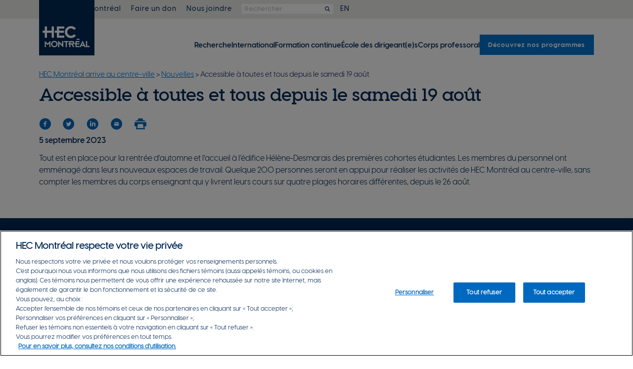

--- FILE ---
content_type: text/html
request_url: https://www.hec.ca/centre-ville/nouvelles/accessible-a-toutes-et-tous-depuis-samedi-19-aout.html
body_size: 6346
content:
<!DOCTYPE html>
<html lang="fr">
<head>
<title>Accessible à toutes et tous depuis le samedi 19 août | Nouvelles | HEC Montréal</title>
<meta charset="utf-8">
<meta http-equiv="X-UA-Compatible" content="IE=edge">
<meta name="viewport" content="width=device-width, initial-scale=1">
<meta property="fb:pages"  content="18151900178">
<meta property="fb:app_id" content="427346897597499">
<meta property="og:title"  content="Accessible &#224; toutes et tous depuis le&#160;samedi 19&#160;ao&#251;t">
<meta property="og:type"   content="article">
<meta property="og:image"  content="https://www.hec.ca/web_resources/columbo/img/opengraph/og-hec-columbo.jpg">
<meta property="og:url"    content="https://www.hec.ca/centre-ville/nouvelles/accessible-a-toutes-et-tous-depuis-samedi-19-aout.html">
<meta name="description" content="Tout est en place pour la rentrée d’automne et l’accueil à l’édifice Hélène-Desmarais des premières cohortes étudiantes.">
<meta property="og:description" content="Tout est en place pour la rentr&#233;e d&#8217;automne et l&#8217;accueil &#224; l&#8217;&#233;difice H&#233;l&#232;ne-Desmarais des premi&#232;res cohortes &#233;tudiantes.">
<meta property="article:published_time" content="2023-09-05 00:00:00.0">
<link rel="stylesheet" type="text/css" href="https://www.hec.ca/web_resources/rwd/css/bootstrap.min.css">
<link href="https://www.hec.ca/web_resources/columbo/fontawesome/css/fontawesome.css?v=6.4.2" rel="stylesheet">
<link href="https://www.hec.ca/web_resources/columbo/fontawesome/css/brands.css?v=6.4.2" rel="stylesheet">
<link href="https://www.hec.ca/web_resources/columbo/fontawesome/css/solid.css?v=6.4.2" rel="stylesheet">
<link href="https://www.hec.ca/web_resources/columbo/fontawesome/css/regular.css?v=6.4.2" rel="stylesheet">
<link href="https://www.hec.ca/web_resources/rwd/fontawesome/css/fontawesome.css?v=6.4.2" rel="stylesheet">
<link href="https://www.hec.ca/web_resources/rwd/fontawesome/css/brands.css?v=6.4.2" rel="stylesheet">
<link href="https://www.hec.ca/web_resources/rwd/fontawesome/css/solid.css?v=6.4.2" rel="stylesheet">
<link href="https://www.hec.ca/web_resources/rwd/fontawesome/css/regular.css?v=6.4.2" rel="stylesheet">
<link href="/apple-touch-icon.png" rel="apple-touch-icon" />
<link href="/apple-touch-icon-152x152.png" rel="apple-touch-icon" sizes="152x152" />
<link href="/apple-touch-icon-167x167.png" rel="apple-touch-icon" sizes="167x167" />
<link href="/apple-touch-icon-180x180.png" rel="apple-touch-icon" sizes="180x180" />
<link href="/icon-hires.png" rel="icon" sizes="192x192" />
<link href="/icon-normal.png" rel="icon" sizes="128x128" />

<meta name="apple-mobile-web-app-title" content="HEC Montréal">
<meta name="application-name" content="HEC Montréal">
<link rel="preload" href="https://www.hec.ca/web_resources/columbo/css/fonts/VisbyCF-Bold.woff2" as="font" type="font/woff2" crossorigin>
<link rel="preload" href="https://www.hec.ca/web_resources/columbo/css/fonts/VisbyCF-DemiBold.woff2" as="font" type="font/woff2" crossorigin>
<link rel="preload" href="https://www.hec.ca/web_resources/columbo/css/fonts/VisbyCF-Medium.woff2" as="font" type="font/woff2" crossorigin>
<link rel="preload" href="https://www.hec.ca/web_resources/columbo/css/fonts/VisbyCF-Regular.woff2" as="font" type="font/woff2" crossorigin>
<link rel="preload" href="https://www.hec.ca/web_resources/columbo/css/fonts/VisbySlabCF-DemiBold.woff2" as="font" type="font/woff2" crossorigin>
<link rel="preload" href="https://www.hec.ca/web_resources/rwd/css/fonts/din-regular.woff2" as="font" type="font/woff2" crossorigin>
<link rel="preload" href="https://www.hec.ca/web_resources/rwd/css/fonts/din-cond-med.woff2" as="font" type="font/woff2" crossorigin>
<link rel="preload" href="https://www.hec.ca/web_resources/rwd/css/fonts/din-bold.woff2" as="font" type="font/woff2" crossorigin>
<link rel="preload" href="https://www.hec.ca/web_resources/rwd/css/fonts/din-1451-eng.woff2" as="font" type="font/woff2" crossorigin>
<link rel="stylesheet" type="text/css" href="https://www.hec.ca/web_resources/rwd/css/bInstBase-C.css?v=1.3">
<script src="https://ajax.googleapis.com/ajax/libs/jquery/3.5.1/jquery.min.js"></script>

<script src="https://www.hec.ca/web_resources/rwd/js/gtm-scripts.js"></script>

<link rel="preload" href="https://www.hec.ca/web_resources/columbo/css/fonts/VisbyCF-Bold.woff2" as="font" type="font/woff2" crossorigin>
<link rel="preload" href="https://www.hec.ca/web_resources/columbo/css/fonts/VisbyCF-DemiBold.woff2" as="font" type="font/woff2" crossorigin>
<link rel="preload" href="https://www.hec.ca/web_resources/columbo/css/fonts/VisbyCF-Medium.woff2" as="font" type="font/woff2" crossorigin>
<link rel="preload" href="https://www.hec.ca/web_resources/columbo/css/fonts/VisbyCF-Regular.woff2" as="font" type="font/woff2" crossorigin>
<link rel="preload" href="https://www.hec.ca/web_resources/columbo/css/fonts/VisbySlabCF-DemiBold.woff2" as="font" type="font/woff2" crossorigin>
<link rel="preload" href="https://www.hec.ca/web_resources/rwd/css/fonts/din-regular.woff2" as="font" type="font/woff2" crossorigin>
<link rel="preload" href="https://www.hec.ca/web_resources/rwd/css/fonts/din-cond-med.woff2" as="font" type="font/woff2" crossorigin>
<link rel="preload" href="https://www.hec.ca/web_resources/rwd/css/fonts/din-bold.woff2" as="font" type="font/woff2" crossorigin>
<link rel="preload" href="https://www.hec.ca/web_resources/rwd/css/fonts/din-1451-eng.woff2" as="font" type="font/woff2" crossorigin>
<link href="/apple-touch-icon.png" rel="apple-touch-icon" />
<link href="/apple-touch-icon-152x152.png" rel="apple-touch-icon" sizes="152x152" />
<link href="/apple-touch-icon-167x167.png" rel="apple-touch-icon" sizes="167x167" />
<link href="/apple-touch-icon-180x180.png" rel="apple-touch-icon" sizes="180x180" />
<link href="/icon-hires.png" rel="icon" sizes="192x192" />
<link href="/icon-normal.png" rel="icon" sizes="128x128" />

<meta name="apple-mobile-web-app-title" content="HEC Montréal">
<meta name="application-name" content="HEC Montréal">
<link href="https://www.hec.ca/web_resources/columbo/fontawesome/css/fontawesome.css?v=6.4.2" rel="stylesheet">
<link href="https://www.hec.ca/web_resources/columbo/fontawesome/css/brands.css?v=6.4.2" rel="stylesheet">
<link href="https://www.hec.ca/web_resources/columbo/fontawesome/css/solid.css?v=6.4.2" rel="stylesheet">
<link href="https://www.hec.ca/web_resources/columbo/fontawesome/css/regular.css?v=6.4.2" rel="stylesheet">
<link href="https://www.hec.ca/web_resources/rwd/fontawesome/css/fontawesome.css?v=6.4.2" rel="stylesheet">
<link href="https://www.hec.ca/web_resources/rwd/fontawesome/css/brands.css?v=6.4.2" rel="stylesheet">
<link href="https://www.hec.ca/web_resources/rwd/fontawesome/css/solid.css?v=6.4.2" rel="stylesheet">
<link href="https://www.hec.ca/web_resources/rwd/fontawesome/css/regular.css?v=6.4.2" rel="stylesheet">
<link rel="stylesheet" type="text/css" href="https://www.hec.ca/web_resources/columbo/css/hecColumbo-Full-dist.css?v=1.5">
<script src="https://www.hec.ca/web_resources/columbo/js/hecColumbo-Full-dist.js?v=1.3" defer></script>
</head>
<body data-RxPageId="204471">	
<header aria-label="Entête" role="banner">
<a href="#ContenuPrincipal" class="VersContenuPrincipal">Passer au contenu principal</a>
<div id="fixed-mobile-logo-container" class="container-center-area">
<a href="https://www.hec.ca">	
<img src="https://www.hec.ca/web_resources/columbo/img/topbar/logo_hec_montreal.svg" class="img-responsive" alt="Logo HEC Montréal" title="Logo HEC Montréal" > 
</a>
</div>
<div id="fixed-mobile-menu-container">
<ul id="fixed-mobile-menu-ul">
<li><button id="fmm-Button-MonHec" class="fmm-MonHec" aria-controls="MonHec-Cols-Grid" aria-expanded="false">
<i class="fa-regular fa-user" aria-hidden="true" title="Mon HEC Montréal"></i></button></li>
<li><button id="fmm-Button-Rechercher" class="fmm-Rechercher" aria-controls="Slide-In-Rechercher" aria-expanded="false">
<i class="fa-regular fa-magnifying-glass" title="Rechercher"></i></button></li>
<li id="ffm-li-Lang">
<a href="https://www.hec.ca/en/downtown/news/accessible-to-everyone-since-saturday-august-19th.html">EN</a>
</li>
<li><button id="fmm-Button-Hamburger" class="fmm-Hamburger" aria-controls="nav-home-primaire-ul" aria-expanded="false">
<i class="fa-regular fa-bars" title="Menu"></i></button></li>
</ul>
</div>
<div id="header-main-logo-container" class="container-center-area">
<div id="header-main-logo">
<a href="https://www.hec.ca">	
<img src="https://www.hec.ca/web_resources/columbo/img/topbar/logo_hec_montreal.svg" class="img-responsive" alt="Logo HEC Montréal" > 
</a>
</div>
</div>
<div id="nav-home-secondaire-container" class="container-fluid">
<div class="container-center-area">
<nav id="nav-home-secondaire" aria-label="Menu secondaire" role="navigation">   
<ul id="nav-home-secondaire-ul" class="Styles-On-Sm">
<li id="MS-li-MonHec">
<button id="buttonMonHec" aria-controls="MonHec-Cols-Grid" aria-expanded="false"><i class="fa-regular fa-user" aria-hidden="true" title="Mon HEC Montréal"></i>&nbsp;Mon HEC Montréal</button>
<div id="MonHec-Menu-Container" class="Styles-On-Sm Styles-On-Lg">
<div id="MonHec-Cols-Grid">
<div class="MonHec-Colonne MH-C1">
<div class="Colonne-Title">Ressources</div>
<ul class="MonHec-UL-Liens">

<li data-id="197066" data-ct="lien-int"><a id="rx-119956" href="https://www.hec.ca/etudiants/index.html">Communauté étudiante </a></li>
<li data-id="209087" data-ct="lien-ext"><a href="https://www.hec.ca/intranet">Personnel</a></li>
<li data-id="209088" data-ct="lien-ext"><a href="https://hecmtl.sharepoint.com/sites/enseignement-recherche">Corps enseignant</a></li>
<li data-id="197069" data-ct="lien-int"><a id="rx-162591" href="https://www.hec.ca/diplomes-fondation/index.html">Diplômé(e)s</a></li>
<li data-id="197070" data-ct="lien-int"><a id="rx-123973" href="https://www.hec.ca/entreprises/index.html">Entreprises</a></li>
<li data-id="197071" data-ct="lien-int"><a id="rx-62234" href="https://www.hec.ca/retraites/index.html">Retraité(e)s</a></li>
</ul>
</div>
<div class="MonHec-Colonne MH-C2">
<div class="Colonne-Title">Outils populaires</div>
<ul class="MonHec-UL-Liens">

<li data-id="197073" data-ct="lien-ext"><a href="https://enligne.hec.ca/">HEC en ligne</a></li>
<li data-id="197074" data-ct="lien-ext"><a href="https://outlook.office.com/owa/hec.ca">Courriel et agenda web</a></li>
<li data-id="197172" data-ct="lien-int"><a id="rx-63200" href="https://www.hec.ca/biblio/index.html">Bibliothèque</a></li>
<li data-id="197075" data-ct="lien-ext"><a href="https://hecmontreal.atlassian.net/wiki/spaces/DTIKB/overview">Services TI</a></li>
<li id="it-154298"><a href="https://www.hec.ca/cours/index.html">Portail des cours</a></li>
<li data-id="197103" data-ct="lien-ext"><a href="https://zonecours2.hec.ca/">ZoneCours</a></li>
<li data-id="197078" data-ct="lien-ext"><a href="https://aide.hec.ca/s/?language=fr">Zone Info en ligne</a></li>
<li data-id="197079" data-ct="lien-ext"><a href="https://zonerecherche.hec.ca/">ZoneRecherche</a></li>
<li data-id="197080" data-ct="lien-int"><a id="rx-87298" href="https://www.hec.ca/nous_joindre/repertoire-du-personnel/index.html">Répertoire du personnel</a></li>
</ul>
</div>
</div>
</div>
</li>
<li class="MS-li-a"><a href="https://www.hec.ca/diplomes-fondation/je-donne/don-en-ligne">Faire un don</a></li>
<li class="MS-li-a"><a href="https://www.hec.ca/nous_joindre">Nous joindre</a></li>
<li id="MS-li-form">
<form  id="GGS_MS" action="https://www.hec.ca/resultat/resultats-recherche-mots-cles.html?client=default_collection" method="get" autocomplete="off" role="search">
<input id="GGS_MS_Input" title="search" type="text" name="q" placeholder="Rechercher" name="search" onfocus="this.value=''">
<button type="submit" tabindex="-1" aria-label="Rechercher"><i class="fa fa-search" aria-hidden="true"></i></button>
<input type="hidden" name="client" value="default_collection">
</form>
</li>
<li class="MS-li-a">
<a href="https://www.hec.ca/en/downtown/news/accessible-to-everyone-since-saturday-august-19th.html">EN</a>
</li>
</ul>
</nav>
</div>
</div>
<div id="Slide-In-Rechercher">
<form  id="GGS_SI" action="https://www.hec.ca/resultat/resultats-recherche-mots-cles.html?client=default_collection" method="get" autocomplete="off" role="search">
<input id="GGS_SI_Input" title="search" type="text" name="q" placeholder="Rechercher" name="search" onfocus="this.value=''">
<button type="submit" tabindex="-1" aria-label="Rechercher"><i class="fa fa-search" aria-hidden="true"></i></button>
<input type="hidden" name="client" value="default_collection">
</form>
</div>
</header>
<header id="nav-home-primaire-container" class="container-fluid" aria-label="Contient le menu principal">
<div class="container-center-area">
<nav id="nav-home-primaire" aria-label="Menu principal" role="navigation">    
<ul id="nav-home-primaire-ul" data-visible="false">

<li data-id="148319"><a id="148319" class="AxePlaceHolder" href="https://www.hec.ca/recherche/index.html">Recherche</a></li>
<li data-id="181955"><a id="181955" class="AxePlaceHolder" href="https://www.hec.ca/international/index.html">International</a></li>
<li data-id="197081" data-ct="lien-int"><a id="rx-197081" class="AxePlaceHolder" href="https://www.hec.ca/formation-continue/programmes-etudes/index.html?formationcontinue">Formation continue</a></li>
<li data-id="210025"><a id="210025" class="AxePlaceHolder" href="https://ecole-dirigeants.hec.ca/">École des dirigeant(e)s</a></li>
<li data-id="123177"><a id="123177" class="AxePlaceHolder" href="https://www.hec.ca/profs/index.html">Corps professoral</a></li>
<li data-id="197114" data-ct="lien-int" class="programmes"><a id="rx-197114" class="AxePlaceHolder LinkAsButton" href="https://www.hec.ca/programmes/index.html">Découvrez nos programmes</a></li>
<li data-id="197062" data-ct="lien-int" class="mobile-tab-only"><a id="rx-197062" class="AxePlaceHolder" href="https://www.hec.ca/diplomes-fondation/je-donne/don-en-ligne/index.html">Faire un don</a></li>
<li data-id="197063" data-ct="lien-int" class="mobile-tab-only"><a id="rx-197063" class="AxePlaceHolder" href="https://www.hec.ca/nous_joindre/index.html">Nous joindre</a></li>
</ul>
</nav>
</div>	
</header>
<main aria-label="Contenu principal" role="main">
<div class="container InstBreadcrumbs">
<a class="brand-Secondaire" href="https://www.hec.ca/centre-ville/index.html">HEC Montréal arrive au centre-ville</a> >
<a class="brand-Secondaire" href="https://www.hec.ca/centre-ville/nouvelles/index.html">Nouvelles</a> >
 Accessible à toutes et tous depuis le samedi 19 août<br>
</div>
<div class="container" id="ContenuPrincipal">
<h1>Accessible à toutes et tous depuis le samedi 19 août</h1>
<div id="shareToolsDiv">
<script type="text/javascript">
$(document).ready(function(){
var t=$(document).find("title").text();
var e=$(location).attr("href");
$("#shareFB").attr("href","https://www.facebook.com/sharer/sharer.php?u="+e);
$("#shareTW").attr("href","https://twitter.com/intent/tweet?text="+e);
$("#shareLI").attr("href","https://www.linkedin.com/shareArticle?mini=true&url="+e);
$("#shareCourriel").attr("href","mailto:?subject="+t+"&body="+e);
});
</script>
<div class="shareTools" style="font-size: 24px;">
<a title="Partager sur Facebook" id="shareFB" href="https://www.facebook.com/sharer/sharer.php?u=http://www.hec.ca/fondation/nouvelles/2015/gen-remise-bourses-hiver-2015.html" target="_blank"><span class="icon icon-facebook-with-circle">&nbsp;</span></a>
<a title="Partager sur Twitter" id="shareTW" href="https://twitter.com/intent/tweet?text=http://www.hec.ca/fondation/nouvelles/2015/gen-remise-bourses-hiver-2015.html" target="_blank"><span class="icon icon-twitter-with-circle">&nbsp;</span></a>
<a title="Partager sur LinkedIn" id="shareLI" href="https://www.linkedin.com/shareArticle?title=Plus de 800 étudiants boursiers à l’hiver 2015! | HEC Montréal&amp;mini=true&amp;url=http://www.hec.ca/fondation/nouvelles/2015/gen-remise-bourses-hiver-2015.html" target="_blank"><span class="icon icon-linkedin-with-circle">&nbsp;</span></a>
<a id="shareCourriel" href="/cdn-cgi/l/email-protection#[base64]"><span title="Partager par courriel" class="icon icon-mail-with-circle">&nbsp;</span></a>
<a id="Imprimer" onclick="print()" href="#imprimer"><span title="Imprimer cette page" class="icon icon-print">&nbsp;</span></a>
</div>
</div>
<p><b>5 septembre 2023</b></p>


<script data-cfasync="false" src="/cdn-cgi/scripts/5c5dd728/cloudflare-static/email-decode.min.js"></script><script>
$(document).ready(function () {
var title = 'Accessible à toutes et tous depuis le samedi 19 août';

var schema = {
"@context": "https://schema.org", 
"@type": "Article", 
"headline": title,
"author": { "name": "HEC Montréal", "@context": "http://schema.org", "@type": "Person" },
"datePublished": "2023-09-05T00:00:00.000-04:00"
};

var og = $('meta[property="og:image"]');
if (og.length > 0) {
schema.image = og.attr('content');
}
var script = document.createElement('script');
script.text = JSON.stringify(schema);
script.setAttribute('type', 'application/ld+json');
document.head.append(script);
});
</script>


<p>Tout est en place pour la rentr&eacute;e d&rsquo;automne et l&rsquo;accueil &agrave; l&rsquo;&eacute;difice H&eacute;l&egrave;ne-Desmarais des premi&egrave;res cohortes &eacute;tudiantes. Les membres du personnel ont emm&eacute;nag&eacute; dans leurs nouveaux espaces de travail. Quelque 200&nbsp;personnes seront en appui pour r&eacute;aliser les activit&eacute;s de HEC&nbsp;Montr&eacute;al au centre-ville, sans compter les membres du corps enseignant qui y livrent leurs cours sur quatre plages horaires diff&eacute;rentes, depuis&nbsp;le&nbsp;26&nbsp;ao&ucirc;t.</p>
</div>
</main>
<footer class="container-fluid" aria-label="Bas de page" role="contentinfo">
<section id="footer-columns-container" class="container" aria-label="Quatre listes de liens">
<section class="footer-column-links" aria-label="Liste de lien 1">
<h2 class=""><a href="https://www.hec.ca/a-propos">À PROPOS</a></h2>
<ul> 

<li data-id="197116" data-ct="lien-int"><a id="rx-108454" href="https://www.hec.ca/a-propos/choisir-hec-montreal/mission-vision-et-valeurs-de-hec-montreal.html">Mission, vision, valeurs</a></li>
<li data-id="197117" data-ct="lien-int"><a id="rx-207022" href="https://www.hec.ca/a-propos/gouvernance/plan-strategique/index.html">Plan stratégique</a></li>
<li id="it-191339"><a href="https://www.hec.ca/gestion-durable-responsable/index.html">Gestion durable et responsable</a></li>
<li data-id="197118" data-ct="lien-int"><a id="rx-159570" href="https://www.hec.ca/a-propos/equite-diversite-inclusion/index.html">Équité, diversité et inclusion</a></li>
<li id="it-106867"><a href="https://www.hec.ca/a-propos/gouvernance/index.html">Gouvernance</a></li>
<li id="it-127327"><a href="https://www.hec.ca/a-propos/classements/classements.html">Classements</a></li>
</ul>     
</section>  
<section class="footer-column-links" aria-label="Liste de lien 2">
<h2 class="">LIENS RAPIDES</h2>
<ul>  

<li data-id="197173" data-ct="lien-int"><a id="rx-185354" href="https://www.hec.ca/campus/index.html">Campus</a></li>
<li data-id="197172" data-ct="lien-int"><a id="rx-63200" href="https://www.hec.ca/biblio/index.html">Bibliothèque</a></li>
<li data-id="197168" data-ct="lien-int"><a id="rx-152481" href="https://www.hec.ca/service_gestion_carriere/index.html">Service de gestion de carrière</a></li>
<li data-id="197169" data-ct="lien-int"><a id="rx-162591" href="https://www.hec.ca/diplomes-fondation/index.html">Diplômés + Fondation </a></li>
<li id="it-109547"><a href="https://www.hec.ca/salle_de_presse/index.html">Salle de presse</a></li>
<li data-id="197203" data-ct="lien-int"><a id="rx-189787" href="https://www.hec.ca/emplois-jobopenings/index.html">Emplois</a></li>
</ul>     
</section>   
<section class="footer-column-links" aria-label="Liste de lien 3">
<h2 class="">&nbsp;</h2>
<ul>  

<li data-id="204096" data-ct="lien-int"><a id="rx-197862" href="https://www.hec.ca/evenements/organiser/index.html">Organisation d'événements</a></li>
<li data-id="205465" data-ct="lien-int"><a id="rx-202496" href="https://www.hec.ca/centre-ville/index.html">HEC Montréal arrive au centre-ville</a></li>
<li data-id="197204" data-ct="lien-int"><a id="rx-123973" href="https://www.hec.ca/entreprises/index.html">Entreprises
</a></li>
<li data-id="197170" data-ct="lien-ext"><a href="https://www.revuegestion.ca/">Revue Gestion</a></li>
<li data-id="197171" data-ct="lien-ext"><a href="https://mag.hec.ca/">HEC Mag</a></li>
<li data-id="214796" data-ct="lien-int"><a id="rx-214510" href="https://www.hec.ca/balados/index.html">Balados</a></li>
</ul>     
</section>   
<section class="footer-column-buttons" aria-label="Liste de lien 4">
<ul> 

<li data-id="221614" data-ct="lien-ext"><a href="https://www.hec.ca/programmes">Nos programmes d'études</a></li>
<li data-id="197206" data-ct="lien-int"><a id="rx-108501" href="https://www.hec.ca/programmes/seances-information/index.html">Séances d'information</a></li>
</ul>     
</section>  
</section>
<section id="footer-section-logos" class="container" aria-label="Liens pour nous joindre">
<div id="footer-joindre">
<div id="footer-joindre-logo-container">
<img src= "https://www.hec.ca/web_resources/columbo/img/logos/hec_montreal_blanc.svg" alt="Logo HEC Montréal"> 
</div>
<ul id="footer-joindre-edifices-ul">
<li><a href="https://www.hec.ca/campus/cote_sainte_catherine">Édifice Côte-Sainte-Catherine</a></li>
<li><a href="https://www.hec.ca/campus/decelles">Édifice Decelles</a></li>
<li><a href="https://www.hec.ca/campus/helene-desmarais">Édifice Hélène-Desmarais</a></li>
</ul>
<ul id="footer-joindre-medias-ul">
<li><a target="_blank" href="https://www.linkedin.com/school/hecmontreal" aria-label="LinkedIn de HEC Montréal"><i class="fa-brands fa-linkedin" aria-hidden="true"></i></a></li>
<li><a target="_blank" href="https://www.facebook.com/hecmontreal" aria-label="Facebook de HEC Montréal"><i class="fa-brands fa-facebook" aria-hidden="true"></i></a></li> 
<li><a target="_blank" href="https://www.instagram.com/hecmontreal/" aria-label="Instagram de HEC Montréal"><i class="fa-brands fa-instagram" aria-hidden="true"></i></a></li> 
<li><a target="_blank" href="https://www.youtube.com/user/hecmontreal" aria-label="Youtube de HEC Montréal"><i class="fa-brands fa-youtube" aria-hidden="true"></i></a></li>
<li><a target="_blank" href="https://twitter.com/HEC_Montreal" aria-label="X de HEC Montréal"><i class="fa-brands fa-x-twitter" aria-hidden="true"></i></a></li>
<li><a target="_blank" href="https://bsky.app/profile/hec.ca" aria-label="Bluesky de HEC Montréal"><i class="fa-brands fa-bluesky" aria-hidden="true"></i></a></li>
</ul>
<a id="footer-joindre-bouton" href="https://www.hec.ca/nous_joindre">Nous joindre</a>
</div>
<div id="footer-accreditations">
<div id="footer-accreditations-intro">HEC Montréal fait partie de l’élite mondiale des écoles de gestion détenant les 3 prestigieux agréments AMBA, AACSB International et EQUIS.</div>
<div id="footer-accreditations-logos">
<img src= "https://www.hec.ca/web_resources/columbo/img/logos/amba.svg"  alt="Logo AMBA"> 
<img src= "https://www.hec.ca/web_resources/columbo/img/logos/aacsb.svg" alt="Logo AACSB"> 
<img src= "https://www.hec.ca/web_resources/columbo/img/logos/equis.svg" alt="Logo EQUIS"> 
</div>
</div>
</section>
<section id="footer-section-lastline" class="container" aria-label="Derniers liens en bas de page">
<ul>
<li><a href="https://www.hec.ca/a-propos/gouvernance/documents-officiels">Documents officiels</a></li>
<li><a href="https://www.hec.ca/conditions-utilisation">Conditions d'utilisation</a></li>
<li><a class="ot-sdk-show-settings" href="#">Préférences de consentement</a></li>
<li><a href="https://www.hec.ca/siteweb/accessibilite">Accessibilité</a></li>
<li><a href="https://www.hec.ca/siteweb/plan-du-site/index.html">Plan du site</a></li>
<li><a href="https://www.hec.ca/securite/mesures_urgence">Sécurité et mesures d’urgence</a></li>
</ul>
<ul>
<li>© HEC Montréal, 2026 &nbsp;|&nbsp; Tous droits réservés.</li>
<li>&nbsp</li>
</ul>
</section>
</footer>
<script src="https://www.hec.ca/web_resources/rwd/js/bootstrap-341.min.js"></script>
<script>document.createElement( "picture" );</script>
<script src="https://www.hec.ca/web_resources/rwd/js/picturefill.min.js" async></script>
<script src="https://www.hec.ca/web_resources/rwd/js/bInstBase-dist.js?v=1.2"></script>
<script>function GoogleGlobalSearch(){document.getElementById("GoogleGlobalSearch").submit();}</script>
<script>function GoogleGlobalSearchDD(){document.getElementById("GoogleGlobalSearchDD").submit();}</script>

<noscript><iframe src="//www.googletagmanager.com/ns.html?id=GTM-NHPH76"
height="0" width="0" style="display:none;visibility:hidden"></iframe></noscript>
<script>(function(w,d,s,l,i){w[l]=w[l]||[];w[l].push(
{'gtm.start': new Date().getTime(),event:'gtm.js'}
);var f=d.getElementsByTagName(s)[0],
j=d.createElement(s),dl=l!='dataLayer'?'&l='+l:'';j.async=true;j.src=
'//www.googletagmanager.com/gtm.js?id='+i+dl;f.parentNode.insertBefore(j,f);
})(window,document,'script','dataLayer','GTM-NHPH76');</script>
	<script defer src="https://static.cloudflareinsights.com/beacon.min.js/vcd15cbe7772f49c399c6a5babf22c1241717689176015" integrity="sha512-ZpsOmlRQV6y907TI0dKBHq9Md29nnaEIPlkf84rnaERnq6zvWvPUqr2ft8M1aS28oN72PdrCzSjY4U6VaAw1EQ==" data-cf-beacon='{"version":"2024.11.0","token":"5a1e5f941bf34d7e9c9557f01cb62a84","server_timing":{"name":{"cfCacheStatus":true,"cfEdge":true,"cfExtPri":true,"cfL4":true,"cfOrigin":true,"cfSpeedBrain":true},"location_startswith":null}}' crossorigin="anonymous"></script>
</body>
</html>

--- FILE ---
content_type: text/css
request_url: https://www.hec.ca/web_resources/columbo/css/hecColumbo-Full-dist.css?v=1.5
body_size: 10149
content:
:root{--hecRegularFont:hecRegular;--hecMediumFont:hecMedium;--hecDemiBoldFont:hecDemiBold;--hecBoldFont:hecBold;--hecSerifFont:hecSerifDemiBold;--fs-800:2.25rem;--fs-700:1.75rem;--fs-600:1.25rem;--fs-500:1.125rem;--fs-400:1rem;--fs-300:.9375rem;--fs-200:.875rem;--fs-100:.8125rem;--clr-l-400:#002855;--clr-b-200:#E9F3FB;--clr-b-300:#BDDAF2;--clr-b-400:#92C1E9;--clr-b-500:#0072CE;--clr-b-600:#0069BF;--clr-g-200:#F8F8F7;--clr-g-300:#ECECEA;--clr-g-400:#D9D9D6;--clr-g-500:#B7B9BA;--clr-g-600:#888B8D;--clr-t-200:#E1F6F7;--clr-t-300:#C3EDEF;--clr-t-400:#88DBDF;--clr-t-500:#41C2D5;--clr-t-600:#00AEC7;--clr-v-200:#E3F8EB;--clr-v-300:#BCEDCF;--clr-v-400:#8FE2B0;--clr-v-500:#5CDC9D;--clr-v-600:#28D07C;--clr-r-200:#FFEFF1;--clr-r-300:#FED0D6;--clr-r-400:#FDB1BB;--clr-r-500:#FC8285;--clr-r-600:#FF585D;--clr-m-200:#F9EAF7;--clr-m-300:#F2D4EF;--clr-m-400:#EAB8E4;--clr-m-500:#F093CD;--clr-m-600:#EB6FBD;--clr-j-200:#FFFCC7;--clr-j-300:#FDF99C;--clr-j-400:#F8E38B;--clr-j-500:#F5D964;--clr-j-600:#f3D03E;--clr-b-logo:var(--clr-l-400);--clr-b-secondaire:var(--clr-b-500);--clr-button-fg:white;--clr-button-bg:var(--clr-b-secondaire);--clr-button-border:var(--clr-b-secondaire);--clr-button-fg-hover:white;--clr-button-bg-hover:var(--clr-b-logo);--clr-button-border-hover:var(--clr-b-logo);--btn-font-family:var(--hecBoldFont),sans-serif;--btn-font-size:var(--fs-400);--z-index-max:9999;--z-index-slide-in:9900;font-family:var(--hecRegularFont),sans-serif;font-size:var(--fs-400)}html{line-height:1.15;-webkit-text-size-adjust:100%}body{margin:0}hr{-webkit-box-sizing:content-box;box-sizing:content-box;height:0;overflow:visible}code,kbd,pre,samp{font-family:monospace,monospace;font-size:1em}abbr[title]{border-bottom:none;text-decoration:underline;-webkit-text-decoration:underline dotted;text-decoration:underline dotted}b,strong{font-weight:bold}small{font-size:80%}sub,sup{font-size:75%;line-height:0;position:relative;vertical-align:baseline}sub{bottom:-0.25em}sup{top:-0.5em}button,input,optgroup,select,textarea{font-family:inherit;font-size:100%;line-height:1.15;margin:0}button,input{overflow:visible}button,select{text-transform:none}[type=button],[type=reset],[type=submit],button{-webkit-appearance:button}[type=button]::-moz-focus-inner,[type=reset]::-moz-focus-inner,[type=submit]::-moz-focus-inner,button::-moz-focus-inner{border-style:none;padding:0}[type=button]:-moz-focusring,[type=reset]:-moz-focusring,[type=submit]:-moz-focusring,button:-moz-focusring{outline:1px dotted ButtonText}fieldset{padding:0.35em 0.75em 0.625em}legend{-webkit-box-sizing:border-box;box-sizing:border-box;color:inherit;display:table;max-width:100%;padding:0;white-space:normal}progress{vertical-align:baseline}[type=number]::-webkit-inner-spin-button,[type=number]::-webkit-outer-spin-button{height:auto}[type=search]{-webkit-appearance:textfield;outline-offset:-2px}[type=search]::-webkit-search-decoration{-webkit-appearance:none}::-webkit-file-upload-button{-webkit-appearance:button;font:inherit}details{display:block}summary{display:list-item}@font-face{font-family:"hecSerifDemiBold";src:url("./fonts/VisbySlabCF-DemiBold.woff2") format("woff2"),url("./fonts/VisbySlabCF-DemiBold.woff") format("woff")}@font-face{font-family:"hecMedium";src:url("./fonts/VisbyCF-Medium.woff2") format("woff2"),url("./fonts/VisbyCF-Medium.woff") format("woff")}@font-face{font-family:"hecDemiBold";src:url("./fonts/VisbyCF-DemiBold.woff2") format("woff2"),url("./fonts/VisbyCF-DemiBold.woff") format("woff")}@font-face{font-family:"hecRegular";src:url("./fonts/VisbyCF-Regular.woff2") format("woff2"),url("./fonts/VisbyCF-Regular.woff") format("woff")}@font-face{font-family:"hecBold";src:url("./fonts/VisbyCF-Bold.woff2") format("woff2"),url("./fonts/VisbyCF-Bold.woff") format("woff")}.container-fluid{margin-right:auto;margin-left:auto;padding-left:0px;padding-right:0px}.container,.container-center-area{width:100%;padding-left:15px;padding-right:15px}@media screen and (min-width:40rem){.container,.container-center-area{margin-right:auto;margin-left:auto;width:min(90%,73rem)}}a,a:visited{color:var(--clr-b-secondaire)}a:hover{color:var(--clr-b-logo)}a:focus-visible{outline:auto 5px Highlight;outline:auto 5px -webkit-focus-ring-color;outline-offset:3px}a.reverseColors,a.reverseColors:visited{color:var(--clr-b-logo)}a.reverseColors:hover{color:var(--clr-b-secondaire)}.OneLinkArrow p{padding-bottom:0}.OneLinkArrow a{font-family:var(--hecMediumFont),sans-serif;text-decoration:none;letter-spacing:0.05rem}.OneLinkArrow a i{color:var(--clr-l-400);-webkit-transform:translateX(0%);transform:translateX(0%);-webkit-transition:all 150ms ease-out;transition:all 150ms ease-out}.OneLinkArrow a:hover i{color:var(--clr-b-secondaire);-webkit-transform:translateX(25%);transform:translateX(25%);-webkit-transition:all 125ms ease-out;transition:all 125ms ease-out}.OneLinkArrow.AsHomePg{font-size:var(--fs-300)}.OneLinkArrow.hDecoAfter a{text-decoration:none}.OneLinkArrow.hDecoAfter a:after{font-family:"Font Awesome 6 pro"!important;font:var(--fa-font-solid);content:"\f061";color:var(--clr-b-logo);padding-left:0.8rem;-webkit-transition:all 150ms ease-out;transition:all 150ms ease-out}.OneLinkArrow.hDecoAfter a:hover:after{color:var(--clr-b-secondaire);padding-left:1.2rem;-webkit-transition:all 125ms ease-out;transition:all 125ms ease-out}a.hDecoAfter{text-decoration:none}a.hDecoAfter:after{font-family:"Font Awesome 6 pro"!important;font:var(--fa-font-solid);content:"\f061";color:var(--clr-b-logo);padding-left:0.8rem;-webkit-transition:all 150ms ease-out;transition:all 150ms ease-out}a.hDecoAfter.reverseColors:after{color:var(--clr-b-secondaire)}a.hDecoAfter:hover:after{color:var(--clr-b-secondaire);padding-left:1.2rem;-webkit-transition:all 125ms ease-out;transition:all 125ms ease-out}a.hDecoAfter.reverseColors:hover:after{color:var(--clr-b-logo)}a.LinkAsButton.BFS500{--btn-font-size:var(--fs-500)}a.LinkAsButton.BFS300{--btn-font-size:var(--fs-300)}a.LinkAsButton.L2S{--clr-button-fg:white;--clr-button-bg:var(--clr-b-logo);--clr-button-border:var(--clr-b-logo);--clr-button-fg-hover:white;--clr-button-bg-hover:var(--clr-b-secondaire);--clr-button-border-hover:var(--clr-b-secondaire)}a.LinkAsButton.T2L{--clr-button-fg:var(--clr-b-logo);--clr-button-bg:transparent;--clr-button-border:var(--clr-b-logo);--clr-button-fg-hover:white;--clr-button-bg-hover:var(--clr-b-logo);--clr-button-border-hover:var(--clr-b-logo)}a.LinkAsButton.T2S{--clr-button-fg:var(--clr-b-secondaire);--clr-button-bg:transparent;--clr-button-border:var(--clr-b-secondaire);--clr-button-fg-hover:white;--clr-button-bg-hover:var(--clr-b-secondaire);--clr-button-border-hover:var(--clr-b-secondaire)}a.LinkAsButton.T2W{--clr-button-fg:white;--clr-button-bg:transparent;--clr-button-border:white;--clr-button-fg-hover:var(--clr-b-logo);--clr-button-bg-hover:white;--clr-button-border-hover:white}a.LinkAsButton.V2L{--clr-button-fg:#111111;--clr-button-bg:var(--clr-v-600);--clr-button-border:var(--clr-v-600);--clr-button-fg-hover:var(--clr-v-400);--clr-button-bg-hover:var(--clr-b-logo);--clr-button-border-hover:var(--clr-b-logo)}a.LinkAsButton.P2L{--clr-button-fg:#111111;--clr-button-bg:var(--clr-m-600);--clr-button-border:var(--clr-m-600);--clr-button-fg-hover:var(--clr-m-300);--clr-button-bg-hover:var(--clr-b-logo);--clr-button-border-hover:var(--clr-b-logo)}a.LinkAsButton{text-decoration:none}a.LinkAsButton,a.LinkAsButton:visited{display:inline-block;color:var(--clr-button-fg);background-color:var(--clr-button-bg);border:2px solid var(--clr-button-border);font-family:var(--btn-font-family);font-size:var(--btn-font-size);padding:0.75em 1.2em 0.65em 1.2em;-webkit-transition:all 200ms ease-in;transition:all 200ms ease-in}a.LinkAsButton:hover,a.LinkAsButton:visited:hover{color:var(--clr-button-fg-hover);background-color:var(--clr-button-bg-hover);border:2px solid var(--clr-button-border-hover)}a.LinkAsButton.FullParentWidth{display:-webkit-box;display:-ms-flexbox;display:flex;-webkit-box-pack:center;-ms-flex-pack:center;justify-content:center}.lead{font-family:var(--hecMainFont),sans-serif;font-size:var(--fs-600);line-height:1.5em}@media (min-width:40rem){.mobile-only{display:none}}@media (min-width:1200px){.mobile-tab-only{display:none}}.visually-hidden{border:0;clip:rect(0 0 0 0);height:1px;margin:-1px;overflow:hidden;padding:0;position:absolute;white-space:nowrap;width:1px}.hCard.isLinkified:hover{cursor:pointer}.hCard.isfocused{outline:auto 5px Highlight;outline:auto 5px -webkit-focus-ring-color;outline-offset:3px}.hCard.isfocused a:focus,.hCard.isfocused a:focus-visible{outline:none}.fMT-0{margin-top:0px!important}.fMT-10{margin-top:10px!important}.fMT-15{margin-top:15px!important}.fMT-20{margin-top:20px!important}.fMT-25{margin-top:25px!important}.fMT-30{margin-top:30px!important}.fMT-35{margin-top:35px!important}.fMT-40{margin-top:40px!important}.fMB-0{margin-bottom:0px!important}.fMB-10{margin-bottom:10px!important}.fMB-15{margin-bottom:15px!important}.fMB-20{margin-bottom:20px!important}.fMB-25{margin-bottom:25px!important}.fMB-30{margin-bottom:30px!important}.fMB-35{margin-bottom:35px!important}.fMB-40{margin-bottom:40px!important}.fPT-0{padding-top:0px!important}.fPT-10{padding-top:10px!important}.fPT-15{padding-top:15px!important}.fPT-20{padding-top:20px!important}.fPT-25{padding-top:25px!important}.fPT-30{padding-top:30px!important}.fPT-35{padding-top:35px!important}.fPT-40{padding-top:40px!important}.fPB-0{padding-bottom:0px!important}.fPB-10{padding-bottom:10px!important}.fPB-15{padding-bottom:15px!important}.fPB-20{padding-bottom:20px!important}.fPB-25{padding-bottom:25px!important}.fPB-30{padding-bottom:30px!important}.fPB-35{padding-bottom:35px!important}.fPB-40{padding-bottom:40px!important}.fPR-0{padding-right:0px!important}.fPR-10{padding-right:10px!important}.fPR-15{padding-right:15px!important}.fPR-20{padding-right:20px!important}.fPR-25{padding-right:25px!important}.fPR-30{padding-right:30px!important}.fPR-35{padding-right:35px!important}.fPR-40{padding-right:40px!important}.fPL-0{padding-left:0px!important}.fPL-10{padding-left:10px!important}.fPL-15{padding-left:15px!important}.fPL-20{padding-left:20px!important}.fPL-25{padding-left:25px!important}.fPL-30{padding-left:30px!important}.fPL-35{padding-left:35px!important}.fPL-40{padding-left:40px!important}.CenterChildWithin{margin-left:auto;margin-right:auto;width:-webkit-fit-content;width:-moz-fit-content;width:fit-content}.fa-padd-l{padding-left:1rem}.fa-padd-r{padding-right:1rem}.fa-padd{padding-left:1rem;padding-right:1rem}.diplomes-variant{--btn-font-size:var(--fs-300)}.diplomes-variant .CS-TUILE .md_button{text-transform:unset;font-family:var(--btn-font-family);font-size:var(--btn-font-size);letter-spacing:0.05rem;padding:0.75em 1.2em 0.65em 1.2em}.diplomes-variant .btn-Blanc,.diplomes-variant .btn-CMS.blanc a,.diplomes-variant .btn-CMS.bleuCyan a,.diplomes-variant .btn-CMS.bleuHEC a,.diplomes-variant .btn-CMS.border-blanc a,.diplomes-variant .btn-CMS.mauve a,.diplomes-variant .btn-CMS.primaire a,.diplomes-variant .btn-CMS.secondaire a,.diplomes-variant .btn-CMS.vert a,.diplomes-variant .btn-Mauve,.diplomes-variant .btn-Primaire,.diplomes-variant .btn-Secondaire,.diplomes-variant .btn-Vert,.diplomes-variant .btn-bleuCyan,.diplomes-variant .btn-bleuHEC,.diplomes-variant .btn-border-blanc{text-transform:unset!important;font-family:var(--btn-font-family);font-size:var(--btn-font-size);letter-spacing:0.05rem;padding:0.75em 1.2em 0.65em 1.2em}.diplomes-variant h5.Imp_petit_texte{text-transform:unset}.diplomes-variant .md_title{text-transform:unset!important}html{scroll-behavior:smooth;scroll-padding-top:66px}body,dd,dl,figure,h1,h2,h3,h4,h5,h6,p{margin:0}blockquote,body,dd,dl,figure{color:var(--clr-b-logo)}body{min-height:100vh;text-rendering:optimizeSpeed;line-height:1.5;overflow-x:hidden;font-family:inherit;font-size:inherit}img,picture{max-width:100%;display:block}*,:after,:before{-webkit-box-sizing:border-box;box-sizing:border-box}hr{color:var(--clr-g-600)}p{padding-bottom:0.75em}@media screen and (max-width:40rem){p{font-size:15px}}button{font-family:var(--hecMainFont),sans-serif;font-size:var(--fs-500)}b,strong,th{font-family:var(--hecDemiBoldFont),sans-serif}.as-h1,h1{font-family:var(--hecSerifFont),serif;font-size:var(--fs-800);margin-top:0.2em;margin-bottom:0.8em}.as-h2,h2{font-family:var(--hecSerifFont),serif;font-size:var(--fs-700);margin-top:0.2em;margin-bottom:1em}.as-h3,h3{font-family:var(--hecDemiBoldFont),sans-serif;font-size:var(--fs-600);margin-bottom:0.7em}.as-h4,h4{font-family:var(--hecMediumFont),sans-serif;font-size:var(--fs-500);margin-bottom:0.5em}.as-h5,h5{font-family:var(--hecDemiBoldFont),sans-serif;font-size:var(--fs-400);text-transform:uppercase;margin-bottom:0.5em}.as-h6,h6{font-family:var(--hecDemiBoldFont),sans-serif;font-size:var(--fs-400);margin-bottom:0.5em;margin-bottom:0.5em}.as-h1,.as-h2,.as-h3,.as-h4,.as-h5,.as-h6,h1,h2,h3,h4,h5,h6{color:var(--clr-b-logo);font-weight:normal}#header-main-logo-container{display:none}@media (min-width:1200px){#header-main-logo-container{display:block;position:relative}#header-main-logo-container #header-main-logo{position:absolute;top:0;left:15px;right:0;z-index:10000;width:112px;height:112px}#header-main-logo-container #header-main-logo a:focus-visible{outline-offset:2px}#header-main-logo-container #header-main-logo img{height:100%}}#nav-home-primaire-container{position:relative}@media screen and (min-width:1200px){#nav-home-primaire-container{min-height:66px;position:sticky;top:-1px;z-index:9900;padding:0}#nav-home-primaire-container.is-pinned{background-color:rgba(255,255,255,0.935)}}#nav-home-primaire-ul{display:-webkit-box;display:-ms-flexbox;display:flex;-ms-flex-wrap:wrap;flex-wrap:wrap;-webkit-box-orient:vertical;-webkit-box-direction:normal;-ms-flex-direction:column;flex-direction:column;padding:0;-webkit-box-pack:normal;-ms-flex-pack:normal;justify-content:normal;-webkit-box-align:center;-ms-flex-align:center;align-items:center;padding-top:2.5rem;padding-bottom:2.5rem;padding-left:0;margin:0;gap:0.5rem}@media screen and (max-width:1199px){#nav-home-primaire-ul{background-color:var(--clr-g-300);position:fixed;max-height:-webkit-max-content;max-height:-moz-max-content;max-height:max-content;padding-top:5.5rem;inset:0 0 0 0;z-index:1000;-webkit-transform:translateX(101%);transform:translateX(101%);visibility:hidden;opacity:0;text-transform:none;-webkit-transition:opacity 250ms ease-in,visibility 0ms ease-in 250ms,-webkit-transform 250ms ease-in;transition:opacity 250ms ease-in,visibility 0ms ease-in 250ms,-webkit-transform 250ms ease-in;transition:transform 250ms ease-in,opacity 250ms ease-in,visibility 0ms ease-in 250ms;transition:transform 250ms ease-in,opacity 250ms ease-in,visibility 0ms ease-in 250ms,-webkit-transform 250ms ease-in}#nav-home-primaire-ul[data-visible=true]{-webkit-transform:translate(0);transform:translate(0);-webkit-box-shadow:rgba(0,0,0,0.2) 0px 0px 8px 5px;box-shadow:rgba(0,0,0,0.2) 0px 0px 8px 5px;visibility:visible;opacity:1;-webkit-transition:-webkit-transform 250ms ease-in;transition:-webkit-transform 250ms ease-in;transition:transform 250ms ease-in;transition:transform 250ms ease-in,-webkit-transform 250ms ease-in}}@media screen and (min-width:1200px){#nav-home-primaire-ul{-webkit-box-orient:horizontal;-webkit-box-direction:normal;-ms-flex-direction:row;flex-direction:row;-webkit-box-pack:end;-ms-flex-pack:end;justify-content:flex-end;-webkit-box-align:center;-ms-flex-align:center;align-items:center;gap:0.4rem 1.5rem;font-size:var(--fs-400);margin-top:1rem;margin-bottom:0rem;padding-top:1rem;padding-bottom:1rem}}@media screen and (min-width:1400px){#nav-home-primaire-ul{letter-spacing:0.06rem}}#nav-home-primaire-ul li{margin:0;padding:0;list-style:none}#nav-home-primaire-ul li:not(.programmes){font-family:var(--hecDemiBoldFont),sans-serif;font-size:var(--fs-200);padding:0.5rem 0rem 0.5rem 0rem}@media screen and (min-width:1200px){#nav-home-primaire-ul li:not(.programmes){padding:0.4em 0em 0.4em 0em;font-size:var(--fs-300)}}#nav-home-primaire-ul li:not(.programmes) a,#nav-home-primaire-ul li:not(.programmes) a:visited{color:var(--clr-l-400);border-top:2px solid transparent;padding:0.2em 0em 0.2em 0em;text-decoration:none}#nav-home-primaire-ul li:not(.programmes) a:focus,#nav-home-primaire-ul li:not(.programmes) a:hover{color:var(--clr-b-secondaire);text-decoration:none}@media screen and (min-width:1200px){#nav-home-primaire-ul li:not(.programmes) a:focus,#nav-home-primaire-ul li:not(.programmes) a:hover{border-bottom:2px solid var(--clr-b-secondaire)}}#nav-home-primaire-ul li:not(.programmes) a:focus+.c_dropdown-content,#nav-home-primaire-ul li:not(.programmes) a:hover+.c_dropdown-content{display:block}#nav-home-primaire-ul li:not(.programmes).mobile-tab-only{text-transform:inherit}#nav-home-primaire-ul li.programmes{padding:0;margin-bottom:0.2em}#nav-home-primaire-ul li.programmes a.LinkAsButton{--btn-font-size:var(--fs-100);letter-spacing:0.06rem}@media screen and (max-width:1199px){#nav-home-primaire-ul li.programmes{padding-bottom:1rem}}.c_dropdown-content{display:none;position:absolute;min-width:250px;z-index:1;background-color:white;font-family:var(--hecMediumFont),sans-serif}.c_dropdown-content li a{font-size:13px;text-decoration:none}@media screen and (min-width:1200px){#nav-home-secondaire-container{display:block;background-color:var(--clr-g-300);height:38px}}#nav-home-secondaire-ul{visibility:hidden;padding:0;margin:0;height:0;font-family:var(--hecMediumFont),sans-serif;font-size:14px;letter-spacing:0.06rem}@media screen and (min-width:1200px){#nav-home-secondaire-ul{visibility:visible;display:-webkit-box;display:-ms-flexbox;display:flex;-ms-flex-wrap:wrap;flex-wrap:wrap;-webkit-box-pack:right;-ms-flex-pack:right;justify-content:right;gap:0rem;margin:0;padding-top:0px;padding-bottom:0px;height:auto}#nav-home-secondaire-ul>li{margin:0;padding:0;list-style:none}#nav-home-secondaire-ul>li#MS-li-MonHec{position:relative}#nav-home-secondaire-ul>li#MS-li-MonHec button{all:revert;border:0;padding:0;font-family:inherit;font-size:14px;letter-spacing:0.06rem;line-height:37px;cursor:pointer;padding-left:10px;padding-right:10px}#nav-home-secondaire-ul>li#MS-li-MonHec button,#nav-home-secondaire-ul>li#MS-li-MonHec button:visited{background-color:inherit;color:var(--clr-l-400)}#nav-home-secondaire-ul>li#MS-li-MonHec button:hover{color:var(--clr-b-secondaire);text-decoration:none}#nav-home-secondaire-ul>li#MS-li-MonHec button.active{background-color:var(--clr-b-secondaire);color:var(--clr-g-200);text-decoration:none}#nav-home-secondaire-ul>li#MS-li-MonHec button i.fa-regular{padding-right:0.3rem}#nav-home-secondaire-ul>li#MS-li-MonHec button:focus-visible{outline-offset:-1px}#nav-home-secondaire-ul>li#MS-li-form{display:none}}@media screen and (min-width:1200px) and (min-width:1200px){#nav-home-secondaire-ul>li#MS-li-form{display:block;-ms-flex-item-align:center;-ms-grid-row-align:center;align-self:center;padding:0px;margin-left:10px;margin-right:4px;margin-bottom:2px}#nav-home-secondaire-ul>li#MS-li-form form{-webkit-margin-after:0;margin-block-end:0}}@media screen and (min-width:1200px){#nav-home-secondaire-ul>li.MS-li-a{line-height:37px}#nav-home-secondaire-ul>li.MS-li-a>a,#nav-home-secondaire-ul>li.MS-li-a>a:visited{color:var(--clr-l-400);text-decoration:none;padding-top:11px;padding-bottom:11px;padding-left:10px;padding-right:10px}#nav-home-secondaire-ul>li.MS-li-a a:focus,#nav-home-secondaire-ul>li.MS-li-a a:hover{color:var(--clr-b-secondaire);text-decoration:none}#nav-home-secondaire-ul>li.MS-li-a a:focus-visible{outline-offset:-1px}}#MonHec-Cols-Grid{display:-ms-grid;display:grid;grid-auto-flow:column;gap:2.4rem}@media screen and (max-width:1200px){#MonHec-Cols-Grid{background-color:var(--clr-b-secondaire);position:fixed;max-height:-webkit-max-content;max-height:-moz-max-content;max-height:max-content;padding-top:5rem;padding-bottom:1rem;padding-left:clamp(1em,5% + 2vw,11em);padding-right:clamp(1em,5% + 2vw,11em);inset:0 0 0 0;z-index:3000;-webkit-transform:translateX(101%);transform:translateX(101%);-webkit-transition:-webkit-transform 350ms ease-in;transition:-webkit-transform 350ms ease-in;transition:transform 350ms ease-in;transition:transform 350ms ease-in,-webkit-transform 350ms ease-in;visibility:hidden;opacity:0;-webkit-transition:opacity 250ms ease-in,visibility 0ms ease-in 250ms,-webkit-transform 250ms ease-in;transition:opacity 250ms ease-in,visibility 0ms ease-in 250ms,-webkit-transform 250ms ease-in;transition:transform 250ms ease-in,opacity 250ms ease-in,visibility 0ms ease-in 250ms;transition:transform 250ms ease-in,opacity 250ms ease-in,visibility 0ms ease-in 250ms,-webkit-transform 250ms ease-in}#MonHec-Cols-Grid[data-visible=true]{-webkit-transform:translate(0);transform:translate(0);-webkit-box-shadow:rgba(0,0,0,0.2) 0px 0px 8px 5px;box-shadow:rgba(0,0,0,0.2) 0px 0px 8px 5px;visibility:visible;opacity:1;-webkit-transition:-webkit-transform 250ms ease-in;transition:-webkit-transform 250ms ease-in;transition:transform 250ms ease-in;transition:transform 250ms ease-in,-webkit-transform 250ms ease-in}}#MonHec-Cols-Grid .MonHec-UL-Liens{display:-ms-grid;display:grid;gap:0.6rem;margin:0.6rem 0 0.6rem 0;padding:0;list-style:none}#MonHec-Cols-Grid .MonHec-UL-Liens a,#MonHec-Cols-Grid .MonHec-UL-Liens a:visited{font-size:13px;color:var(--clr-g-200);text-decoration:none}#MonHec-Cols-Grid .MonHec-UL-Liens a:focus,#MonHec-Cols-Grid .MonHec-UL-Liens a:hover{text-decoration:underline}#MonHec-Cols-Grid .Colonne-Title{font-family:var(--hecDemiBoldFont),sans-serif;font-size:var(--fs-200);font-weight:normal;color:var(--clr-g-200);text-transform:uppercase;margin:0}@media screen and (max-width:1200px){#MonHec-Menu-Container.Styles-On-Sm{visibility:visible;display:block}}@media screen and (min-width:1200px){#MonHec-Menu-Container.Styles-On-Lg{display:none;position:absolute;background-color:var(--clr-b-secondaire);margin:0;left:0px;top:38px;padding:30px;width:-webkit-max-content;width:-moz-max-content;width:max-content;z-index:9997}#MonHec-Menu-Container.Styles-On-Lg.Show-On-Lg{display:block}}#GGS_MS{display:-webkit-box;display:-ms-flexbox;display:flex;-webkit-box-align:center;-ms-flex-align:center;align-items:center;font-size:13px}#GGS_MS input{padding:4px 6px 2px 6px;border:0;letter-spacing:0.03rem}#GGS_MS input::-webkit-input-placeholder{color:var(--clr-g-500)}#GGS_MS input::-moz-placeholder{color:var(--clr-g-500)}#GGS_MS input:-ms-input-placeholder{color:var(--clr-g-500)}#GGS_MS input::-ms-input-placeholder{color:var(--clr-g-500)}#GGS_MS input::placeholder{color:var(--clr-g-500)}#GGS_MS input:focus{outline:none}#GGS_MS input:focus-visible{outline:inherit}#GGS_MS button{-ms-flex-item-align:stretch;-ms-grid-row-align:stretch;align-self:stretch;font-size:0.8em;background-color:white;padding:2px 6px 0px 6px;border:0;border:1px solid white}#GGS_MS button:hover{color:white;background-color:var(--clr-b-logo);cursor:pointer;border:1px solid var(--clr-b-logo)}#fixed-mobile-logo-container{display:block}#fixed-mobile-logo-container>a{position:fixed;top:0;width:48px;z-index:var(--z-index-max)}@media (min-width:1200px){#fixed-mobile-logo-container{display:none}}#fixed-mobile-menu-container{position:fixed;top:0;left:0;right:0;z-index:calc(var(--z-index-max) - 1);background-color:var(--clr-g-300);display:block}@media (min-width:1200px){#fixed-mobile-menu-container{display:none}}#fixed-mobile-menu-container>ul{display:-webkit-box;display:-ms-flexbox;display:flex;-webkit-box-pack:end;-ms-flex-pack:end;justify-content:flex-end;-webkit-box-align:center;-ms-flex-align:center;align-items:center;margin:0;padding:0px 1em 0px 0px}#fixed-mobile-menu-container>ul>li{padding:0px;list-style:none;border:0}#fixed-mobile-menu-container>ul>li>a{display:inline-block;text-decoration:none;font-weight:600;letter-spacing:0.05em;padding-top:3px!important}#fixed-mobile-menu-container>ul>li>a,#fixed-mobile-menu-container>ul>li>button{width:48px;height:48px;display:-ms-grid;display:grid;place-items:center;margin:0;padding:0;border:0;font-family:inherit;font-size:inherit;line-height:inherit;color:var(--clr-l-400);background-color:var(--clr-g-300)}#fixed-mobile-menu-container>ul>li>a:hover,#fixed-mobile-menu-container>ul>li>button:hover{cursor:pointer}#fixed-mobile-menu-container>ul>li>a.active,#fixed-mobile-menu-container>ul>li>button.active{color:white;background-color:var(--clr-b-secondaire);border:0px}#fixed-mobile-menu-container>ul>li>a img,#fixed-mobile-menu-container>ul>li>button img{width:16px;height:16px}#fixed-mobile-menu-container>ul li#ffm-li-Lang{font-size:18px}a.VersContenuPrincipal{position:absolute;font-family:var(--hecRegularFont),sans-serif;font-size:var(--fs-400);color:white;background-color:var(--clr-b-logo);border-radius:0 0 0.25rem 0.25rem;-webkit-transform:translate(-120%,-120%);transform:translate(-120%,-120%);padding:0.5rem 1rem;text-decoration:none;-webkit-transition:-webkit-transform 325ms ease-in;transition:-webkit-transform 325ms ease-in;transition:transform 325ms ease-in;transition:transform 325ms ease-in,-webkit-transform 325ms ease-in;left:0.5rem}a.VersContenuPrincipal:focus{-webkit-transform:translate(0,0);transform:translate(0,0)}a.VersContenuPrincipal:focus-visible{outline-offset:2px}#Slide-In-Rechercher{-webkit-box-pack:normal;-ms-flex-pack:normal;justify-content:normal;padding-top:80px;margin:0;gap:0.5rem;-webkit-box-orient:vertical;-webkit-box-direction:normal;-ms-flex-direction:column;flex-direction:column;background-color:var(--clr-b-secondaire);position:fixed;max-height:-webkit-max-content;max-height:-moz-max-content;max-height:max-content;padding-top:5.5rem;padding-bottom:2.5rem;padding-left:1rem;inset:0 0 0 0;z-index:calc(var(--z-index-slide-in) - 1);z-index:1000;-webkit-transform:translateX(101%);transform:translateX(101%);visibility:hidden;opacity:0;-webkit-transition:opacity 250ms ease-in,visibility 0ms ease-in 250ms,-webkit-transform 250ms ease-in;transition:opacity 250ms ease-in,visibility 0ms ease-in 250ms,-webkit-transform 250ms ease-in;transition:transform 250ms ease-in,opacity 250ms ease-in,visibility 0ms ease-in 250ms;transition:transform 250ms ease-in,opacity 250ms ease-in,visibility 0ms ease-in 250ms,-webkit-transform 250ms ease-in}#Slide-In-Rechercher[data-visible=true]{-webkit-transform:translate(0);transform:translate(0);-webkit-box-shadow:rgba(0,0,0,0.2) 0px 0px 8px 5px;box-shadow:rgba(0,0,0,0.2) 0px 0px 8px 5px;visibility:visible;opacity:1;-webkit-transition:-webkit-transform 250ms ease-in;transition:-webkit-transform 250ms ease-in;transition:transform 250ms ease-in;transition:transform 250ms ease-in,-webkit-transform 250ms ease-in}@media (min-width:1200px){#Slide-In-Rechercher{display:none}}#GGS_SI{display:-webkit-box;display:-ms-flexbox;display:flex;-webkit-box-align:center;-ms-flex-align:center;align-items:center;border:1px solid white;margin:auto;width:80%}#GGS_SI input{font-size:var(--fs-300);letter-spacing:0.03rem;width:100%;padding:4px 6px 2px 6px;border:0}#GGS_SI input::-webkit-input-placeholder{color:var(--clr-g-500)}#GGS_SI input::-moz-placeholder{color:var(--clr-g-500)}#GGS_SI input:-ms-input-placeholder{color:var(--clr-g-500)}#GGS_SI input::-ms-input-placeholder{color:var(--clr-g-500)}#GGS_SI input::placeholder{color:var(--clr-g-500)}#GGS_SI input:focus{outline:none}#GGS_SI input:focus-visible{outline:inherit}#GGS_SI button{-ms-flex-item-align:stretch;-ms-grid-row-align:stretch;align-self:stretch;font-size:0.7em;background-color:white;padding:2px 6px 0px 6px;border:0;border:1px solid white}#GGS_SI button:hover{color:white;background-color:var(--clr-b-logo);cursor:pointer;border:1px solid var(--clr-b-logo)}.header-diplomes #nav-home-primaire-ul li.jedonne{padding:0;margin-bottom:0.2em}.header-diplomes #nav-home-primaire-ul li.jedonne a.LinkAsButton{--btn-font-size:var(--fs-100);letter-spacing:0.06rem;padding:0.75em 1.2em 0.65em 1.2em;color:white}@media screen and (max-width:1199px){.header-diplomes #nav-home-primaire-ul li.jedonne{padding-bottom:1rem}}.container-diplomes{display:-webkit-box;display:-ms-flexbox;display:flex;width:88%;margin-left:12%;-webkit-box-align:center;-ms-flex-align:center;align-items:center;-webkit-box-pack:end;-ms-flex-pack:end;justify-content:flex-end}.diplomes-logo{-webkit-box-flex:0;-ms-flex:0 0 20%;flex:0 0 20%;max-width:20%}.menu-principal-diplomes{-webkit-box-flex:0;-ms-flex:0 0 80%;flex:0 0 80%;max-width:80%;text-align:right}footer{background-color:var(--clr-l-400);padding-top:1rem;padding-bottom:1rem;font-size:0.9rem}footer hr{color:white}@media screen and (min-width:40rem){#footer-section-lastline{padding:0em 0em 1.5em 0em}}#footer-section-lastline{font-size:var(--fs-100);color:white}#footer-section-lastline ul:first-child{border-top:1px solid white}#footer-section-lastline ul{display:-ms-grid;display:grid;gap:1.25rem;margin-left:1em;margin-right:1em;padding:4em 0em 1em 0em;width:auto;list-style:none;text-align:center}@media screen and (min-width:40rem){#footer-section-lastline ul{position:relative;grid-auto-flow:column;-webkit-box-pack:left;-ms-flex-pack:left;justify-content:left;gap:2rem;padding:2em 0em 1em 0em}}#footer-section-lastline ul li{padding-bottom:0.25em}@media screen and (min-width:80rem){#footer-section-lastline ul li:last-child{position:absolute;right:0;bottom:20%}}#footer-section-lastline ul li:last-child a,#footer-section-lastline ul li:last-child a:visited{color:var(--clr-j-600)}#footer-section-lastline ul li:last-child a:focus,#footer-section-lastline ul li:last-child a:hover{color:var(--clr-b-400)}#footer-section-lastline a,#footer-section-lastline a:visited{color:white;text-decoration:none}#footer-section-lastline a:focus,#footer-section-lastline a:hover{color:var(--clr-b-400)}#footer-columns-container{display:-ms-grid;display:grid;grid-template-columns:repeat(auto-fit,minmax(250px,1fr));-webkit-box-align:start;-ms-flex-align:start;align-items:start;margin-top:3rem;margin-bottom:3rem;gap:1rem}.footer-column-links{display:-ms-grid;display:grid;-webkit-box-align:start;-ms-flex-align:start;align-items:start;text-align:center;padding-left:1em;padding-right:1em}@media screen and (min-width:40rem){.footer-column-links{text-align:left;padding-left:0em;padding-right:0em}}.footer-column-links h2{font-family:var(--hecDemiBoldFont),sans-serif;font-size:var(--fs-300);text-transform:uppercase;color:var(--clr-b-400);letter-spacing:0.56px;margin-bottom:0em;padding-bottom:2em}@media screen and (min-width:40rem){.footer-column-links h2{margin-bottom:0.8em;padding-bottom:0em}}.footer-column-links h2 a,.footer-column-links h2 a:visited{color:inherit;text-decoration:none}.footer-column-links h2 a:focus,.footer-column-links h2 a:hover{color:var(--clr-b-200)}.footer-column-links ul{font-size:var(--fs-100);letter-spacing:0.06rem;display:-ms-grid;display:grid;margin:0;padding:0;-ms-flex-line-pack:start;align-content:start;list-style:none;margin-bottom:1em}@media screen and (min-width:40rem){.footer-column-links ul{margin-bottom:0em}}.footer-column-links ul li{padding-top:0.8rem;padding-bottom:0.8rem}@media screen and (min-width:1200px){.footer-column-links ul li{padding-top:0.5rem;padding-bottom:0.5rem}}.footer-column-links ul a,.footer-column-links ul a:visited{color:white;text-decoration:none}.footer-column-links ul a:focus,.footer-column-links ul a:hover{color:var(--clr-b-400)}@media screen and (max-width:39rem){.footer-column-links:nth-of-type(2) ul{margin-bottom:0}}@media screen and (max-width:919px){.footer-column-links:nth-of-type(3){margin-top:-1rem}.footer-column-links:nth-of-type(3) h2{height:0;margin:0;display:none}}.footer-column-buttons{padding-left:3em;padding-right:3em}@media screen and (min-width:40rem){.footer-column-buttons{padding-left:0em;padding-right:0em}}.footer-column-buttons ul{display:-ms-grid;display:grid;gap:1.5rem}@media screen and (min-width:1200px){.footer-column-buttons ul{gap:1rem}}.footer-column-buttons ul{list-style:none;margin:0;padding:0}.footer-column-buttons ul li{margin:0}.footer-column-buttons ul a{width:100%;text-align:center;margin:0}.footer-column-buttons a,a#footer-joindre-bouton{font-family:var(--hecBoldFont),sans-serif;font-size:var(--fs-100);letter-spacing:0.06rem}.footer-column-buttons a,.footer-column-buttons a:visited,a#footer-joindre-bouton,a#footer-joindre-bouton:visited{display:inline-block;color:white;background-color:transparent;border-color:white;border:2px solid white;padding:1.3em 1.5rem 1.3em 1.5rem;text-decoration:none}.footer-column-buttons a:focus,.footer-column-buttons a:hover,a#footer-joindre-bouton:focus,a#footer-joindre-bouton:hover{background-color:white;border:2px solid white;color:var(--clr-b-logo);-webkit-transition:all ease-out 0.25s;transition:all ease-out 0.25s}#footer-section-logos{display:-ms-grid;display:grid;grid-auto-flow:row;justify-items:center;text-align:center}@media screen and (min-width:40rem){#footer-section-logos{justify-items:start;text-align:left}}@media screen and (min-width:1200px){#footer-section-logos{-ms-grid-columns:2fr 1rem 1fr;grid-template-columns:2fr 1fr;grid-auto-flow:column;gap:1rem;-webkit-box-align:start;-ms-flex-align:start;align-items:start;margin-top:2em;margin-bottom:2em}}#footer-joindre{padding:0em 1em 4em 1em}@media screen and (min-width:40rem){#footer-joindre{padding:0em 1em 2em 0em}}#footer-joindre-logo-container{position:relative;margin:auto}@media screen and (min-width:40rem){#footer-joindre-logo-container{margin:0;left:-16px;width:50%}}#footer-joindre-edifices-ul{list-style:none;display:-ms-grid;display:grid;font-size:var(--fs-100);padding:0;-webkit-box-pack:center;-ms-flex-pack:center;justify-content:center;gap:1.25em;text-align:center}@media screen and (min-width:40rem){#footer-joindre-edifices-ul{grid-auto-flow:column;-webkit-box-align:center;-ms-flex-align:center;align-items:center;-webkit-box-pack:left;-ms-flex-pack:left;justify-content:left;gap:2rem}}#footer-joindre-edifices-ul a,#footer-joindre-edifices-ul a:visited{color:white;text-decoration:none}#footer-joindre-edifices-ul a:focus,#footer-joindre-edifices-ul a:hover{color:var(--clr-b-400)}#footer-joindre-medias-ul{list-style:none;display:-ms-grid;display:grid;grid-auto-flow:column;-webkit-box-align:center;-ms-flex-align:center;align-items:center;-webkit-box-pack:left;-ms-flex-pack:left;justify-content:left;gap:1.5rem;padding-left:0;padding-top:1rem;padding-bottom:1.2rem}#footer-joindre-medias-ul li{font-size:var(--fs-700);color:white;border-bottom:2px solid transparent;-webkit-transition:all 150ms ease-in;transition:all 150ms ease-in}#footer-joindre-medias-ul li a{color:inherit}#footer-joindre-medias-ul li:hover{color:var(--clr-b-400)}#footer-accreditations{color:white;text-align:center;padding:4em 1em 4em 1em;border-top:1px solid white}@media screen and (min-width:1200px){#footer-accreditations{padding:1em 1em 1em 2em;text-align:left;border-top:0px;border-left:1px solid white;margin-top:5px}}#footer-accreditations-intro{font-size:var(--fs-100);padding-bottom:1.8em}#footer-accreditations-logos{display:-ms-grid;display:grid;gap:2.5rem;-ms-grid-columns:80px 2.5rem 80px 2.5rem 80px;grid-template-columns:80px 80px 80px;grid-auto-flow:column;-webkit-box-align:end;-ms-flex-align:end;align-items:end;-webkit-box-pack:center;-ms-flex-pack:center;justify-content:center}#footer-accreditations-logos img:nth-of-type(3){max-width:85%}@media screen and (max-width:60rem){#footer-accreditations-logos img{max-width:90px!important}}@media screen and (max-width:100rem) and (min-width:61rem){#footer-accreditations-logos img{max-width:100px!important}}@media screen and (min-width:40rem){#footer-accreditations-logos{-ms-grid-columns:90px 2rem 90px 2rem 90px;grid-template-columns:90px 90px 90px;gap:2rem}}@media screen and (min-width:1200px){#footer-accreditations-logos{-ms-grid-columns:1fr 1fr 1fr;grid-template-columns:1fr 1fr 1fr}#footer-accreditations-logos img:nth-of-type(3){max-width:85%}}section#NewsLevel2{padding-top:min(4vw + 1rem,75px);padding-bottom:min(4vw + 1rem,80px)}section#NewsLevel2 h2.ctSectionTitle{margin-bottom:0.8em}@media screen and (min-width:40rem){section#NewsLevel2 h2.ctSectionTitle{margin-bottom:1.2em}}section#NewsLevel2>.container-center-area{margin-bottom:0.5em}@media screen and (min-width:40rem){section#NewsLevel2>.container-center-area{margin-bottom:0em}}.NewsLevel2-hCards-container{display:-ms-grid;display:grid;gap:40px;grid-template-columns:repeat(auto-fit,minmax(300px,1fr))}.NewsLevel2{display:-ms-grid;display:grid;-ms-flex-line-pack:start;align-content:start}.NewsLevel2>.img-container img{height:auto}.NewsLevel2>:not(.img-container){background-color:transparent}.NewsLevel2>.NewsLevel2-date{font-family:var(--hecMediumFont),sans-serif;font-size:var(--fs-300);padding:2em 0.8em 1.1em 0rem;letter-spacing:0.02em;text-transform:uppercase}.NewsLevel2>.NewsLevel2-title{font-family:var(--hecDemiBoldFont),sans-serif;font-size:var(--fs-500);padding:0em 0.8em 1em 0rem;line-height:22px}.NewsLevel2 a,.NewsLevel2 a:visited{text-decoration:none}.NewsLevel2 .img-container.zoom{overflow:hidden}.NewsLevel2 .img-container.zoom img{-webkit-transition:all 450ms ease;transition:all 450ms ease;-webkit-transform:scale(1);transform:scale(1)}.NewsLevel2.isLinkified:hover a,.NewsLevel2.isLinkified:hover a:visited{color:var(--clr-l-400)}.NewsLevel2.isLinkified:hover .img-container.zoom img{-webkit-transform:scale(1.05);transform:scale(1.05)}#SecEvents{background-color:white;padding-top:min(4vw + 1rem,80px);padding-bottom:min(4vw + 1rem,80px)}#SecEvents>.container-center-area{margin-bottom:0.5em}@media screen and (min-width:40rem){#SecEvents>.container-center-area{margin-bottom:0em}}#SecEvents div .gdM{gap:20px}@media screen and (min-width:40rem){#SecEvents div .gdM{gap:40px}}.Events-Intro h2{margin-bottom:0.8rem}.Events-Intro p::first-of-type{margin-bottom:0.8rem}.Events-List{display:-ms-grid;display:grid;gap:0.8rem;padding-bottom:2em}.EventCardHome{display:-ms-grid;display:grid;justify-items:left;-webkit-box-align:start;-ms-flex-align:start;align-items:start;padding:2rem 1.5rem 2.5rem 1.5rem}@media screen and (min-width:40rem){.EventCardHome{grid-auto-flow:column;-ms-grid-columns:80px 1fr;grid-template-columns:80px 1fr;padding:35px}}@media screen and (min-width:1200px){.EventCardHome{-ms-grid-columns:100px 1fr;grid-template-columns:100px 1fr;padding:40px}}.EventCardHome{position:relative;z-index:1;min-height:calc(98px + 1rem)}.EventCardHome .Event-Date{text-align:center;margin-top:-10px}@media screen and (min-width:40rem){.EventCardHome .Event-Date{margin-top:-4px}}@media screen and (min-width:1200px){.EventCardHome .Event-Date{margin-top:-6px}}.EventCardHome .Event-Date-Jour{font-family:var(--hecMediumFont),serif;font-size:var(--fs-700)}@media screen and (min-width:40rem){.EventCardHome .Event-Date-Jour{font-size:var(--fs-800)}}@media screen and (max-width:40rem){.EventCardHome .Event-Date-Mois{margin-top:-5px;padding-bottom:1rem}}.EventCardHome .Event-Text{padding:0rem 0.8rem 0.5rem 0rem}.EventCardHome .Event-Text a,.EventCardHome .Event-Text a:visited{color:var(--clr-b-logo);text-decoration:none}.EventCardHome:after{position:absolute;content:" ";top:0;bottom:0;z-index:-1;width:100%;-webkit-transform:scaleX(0);transform:scaleX(0);-webkit-transform-origin:left;transform-origin:left;background-color:var(--clr-b-300);-webkit-transition:-webkit-transform 350ms ease-in;transition:-webkit-transform 350ms ease-in;transition:transform 350ms ease-in;transition:transform 350ms ease-in,-webkit-transform 350ms ease-in}.EventCardHome:hover:after{-webkit-transform:scaleX(1);transform:scaleX(1)}.EventCardHome.isLinkified{background-color:var(--clr-g-300)}.EventCardHome.isLinkified:hover .Event-Text p{color:black}.ctGI .EventCardHome{margin-bottom:10px}.gdM{display:-ms-grid;display:grid;color:var(--clr-b-logo);gap:1rem}@media screen and (min-width:40rem){.gdT11{grid-auto-flow:column;-ms-grid-columns:1fr 1fr;grid-template-columns:1fr 1fr}}@media screen and (min-width:40rem){.gdT12{grid-auto-flow:column;-ms-grid-columns:1fr 2fr;grid-template-columns:1fr 2fr}}@media screen and (min-width:40rem){.gdT21{grid-auto-flow:column;-ms-grid-columns:2fr 1fr;grid-template-columns:2fr 1fr}}.gd-a-max-3{display:-ms-grid;display:grid;gap:1.5rem;grid-template-columns:repeat(auto-fit,minmax(300px,1fr))}.GISection section .container-center-area{width:100%;padding-left:0px;padding-right:0px}#SecCarrousel{padding:0;padding-top:min(4vw + 1rem,75px);max-width:1920px;margin:auto;background-color:var(--clr-g-300)}#SecCarrousel h2.ctSectionTitle{margin-bottom:0.8em}@media screen and (min-width:40rem){#SecCarrousel h2.ctSectionTitle{margin-bottom:1.2em}}#SecCarrouselnoBg{padding:0;padding-top:min(4vw + 1rem,75px);max-width:1920px;margin:auto}#SecCarrouselnoBg h2.ctSectionTitle{margin-bottom:0.8em}@media screen and (min-width:40rem){#SecCarrouselnoBg h2.ctSectionTitle{margin-bottom:1.2em}}.gallery{position:relative}.gallery_scroller{-ms-scroll-snap-type:x mandatory;scroll-snap-type:x mandatory;scroll-behavior:smooth;overflow-x:hidden;overflow-y:hidden;display:-webkit-box;display:-ms-flexbox;display:flex;-webkit-box-align:center;-ms-flex-align:center;align-items:center}.gallery_scroller>div{scroll-snap-align:center;position:relative}.gallery_scroller>div.colored_card{min-width:68%}@media screen and (min-width:40rem){.gallery_scroller>div.colored_card{min-width:30%}}.gallery_scroller>div.colored_card{min-height:95%;border-radius:0px}.gallery div.note{position:absolute;top:50%;-webkit-transform:translateY(-50%);transform:translateY(-50%);left:0;right:0;background:rgba(0,0,0,0.6);padding:20px;position:absolute;font-size:4em;color:white}.gallery .btn{display:-ms-grid;display:grid;color:white;background-color:var(--clr-b-secondaire);position:absolute;top:50%;-webkit-transform:translateY(-50%);transform:translateY(-50%);z-index:1;border:0;height:39px;width:65px;font-size:20px}@media screen and (min-width:1200px){.gallery .btn{height:63px;width:105px;font-size:30px}}.gallery .btn:hover{background-color:var(--clr-b-600);cursor:pointer}.gallery .btn.next{right:5px;place-content:center}.gallery .btn.prev{left:5px;place-content:center}.gallery_scroller>div.colored_card:first-of-type{background-color:#e8eaf6}.gallery_scroller>div.colored_card:nth-of-type(2){background-color:#c5cae9}.gallery_scroller>div.colored_card:nth-of-type(3){background-color:#9fa8da}.gallery_scroller>div.colored_card:nth-of-type(4){background-color:#7986cb}.gallery_scroller>div.colored_card:nth-of-type(5){background-color:#5c6bc0}.gallery_scroller>div.colored_card:nth-of-type(6){background-color:#3f51b5}.gallery_scroller>div.colored_card:nth-of-type(7){background-color:#3949ab}.gallery_scroller>div.colored_card:nth-of-type(8){background-color:#303f9f}.gallery_scroller>div.colored_card:nth-of-type(9){background-color:#283593}.gallery_scroller>div.colored_card:nth-of-type(10){background-color:#1a237e}.nopaddingtop{padding-top:0px!important}header.container-fluid:before{content:normal}footer{font-family:var(--hecRegularFont),sans-serif}footer section.container:before{content:normal}main{margin-top:68px;margin-bottom:3rem}@media screen and (min-width:1200px){main{margin-top:0.2em}}@media screen and (min-width:768px){.unpf.colle+div.container{margin-bottom:-3rem}}.modal-content{top:45px}@media (min-width:768px){.modal-content{top:30px}}@media (min-width:1200px){.modal-content{top:60px}}@media (min-width:992px){.modal-content.modal-xl{width:94%}}@media (min-width:1200px){.modal-content.modal-xl{width:1200px}}.snRG .md_title{font-family:var(--hecDemiBoldFont),sans-serif;font-size:var(--fs-600);margin-bottom:0.7em;text-transform:none}.CS-BOX .md_title_container .md_title,.snCS .md_title{font-family:var(--hecDemiBoldFont),sans-serif;font-size:var(--fs-600);margin-bottom:0.7em;text-transform:none}.snCS.CS-BOX a:hover .md_title{color:var(--clr-b-secondaire)}.snBB>a .md_title_container .md_title{font-family:var(--hecDemiBoldFont),sans-serif;font-size:var(--fs-500)}.snBB>a .md_title_container.titleh3 .md_title{font-family:var(--hecDemiBoldFont),sans-serif;font-size:var(--fs-600)}.snDD .MB-FWCELL1{width:auto!important}.BB-L>a .md_title_container .md_title,.BB-S>a .md_title_container .md_title,.BB-T>a .md_title_container .md_title,.snBB>a .md_title_container .md_title{text-transform:none!important}.PF_ProgItem.showItem:hover{background-color:var(--clr-g-300)}.PF_ProgItemTitle{font-family:var(--hecDemiBoldFont);font-size:1.8rem;margin-top:0.9rem;margin-bottom:0.6rem;text-transform:none}.PF_ProgItemInfoTable{font-size:15px}.PF_ProgItemInfoTable .glyphicon,.PF_ProgItemInfoTable .icon{color:var(--clr-b-600)}.PF_Surtitre.OneBloc.AC .MetaSTP1,.PF_Surtitre.OneBloc.AP .MetaSTP1,.PF_Surtitre.OneBloc.NP .MetaSTP1{background-color:var(--clr-m-600);font-family:var(--hecDemiBoldFont)}.PF_Surtitre.AC .MetaSTP1,.PF_Surtitre.AP .MetaSTP1,.PF_Surtitre.CV .MetaSTP1,.PF_Surtitre.NP .MetaSTP1{background-color:var(--clr-m-600);font-family:var(--hecDemiBoldFont)}.PF_Surtitre.AC .MetaSTP2,.PF_Surtitre.AP .MetaSTP2,.PF_Surtitre.CV .MetaSTP2,.PF_Surtitre.NP .MetaSTP2{background-color:var(--clr-m-300);font-family:var(--hecDemiBoldFont);padding:5px 10px 5px 10px}.PF_ProgItemMessage{font-family:var(--hecDemiBoldFont);color:var(--clr-b-600)}#PFID_FiltersZone{background-color:var(--clr-g-300)}.PF_PagerArea .PF_nextLink,.PF_PagerArea .PF_prevLink{background-color:var(--clr-b-secondaire);font-family:var(--btn-font-family);font-size:var(--fs-200);padding:0.75em 1.2em 0.65em 1.2em;letter-spacing:0.06rem}.PF_PagerArea .PF_nextLink:link,.PF_PagerArea .PF_nextLink:visited,.PF_PagerArea .PF_prevLink:link,.PF_PagerArea .PF_prevLink:visited{background-color:var(--clr-b-secondaire)}.PF_PagerArea .PF_nextLink:hover,.PF_PagerArea .PF_prevLink:hover{background-color:var(--clr-b-logo)}.PF_PagerArea .PF_nextLink:active,.PF_PagerArea .PF_nextLink:focus,.PF_PagerArea .PF_prevLink:active,.PF_PagerArea .PF_prevLink:focus{background-color:var(--clr-b-secondaire)}.PF_PagerArea .PF_nextLink:active:hover,.PF_PagerArea .PF_nextLink:focus:hover,.PF_PagerArea .PF_prevLink:active:hover,.PF_PagerArea .PF_prevLink:focus:hover{background-color:var(--clr-b-logo)}.PF_ResultDashboardZone{font-family:var(--hecDemiBoldFont)}.PF_FilterModule .glyphicon.PF_FilterChoiceIcon,.PF_FilterModule .icon.PF_FilterChoiceIcon{color:var(--clr-b-600)}.PF_FilterModule{background-color:transparent}.PF_FilterTitle{font-family:var(--hecBoldFont);text-transform:none}a.PF_hCollapseTRIG .PF_FilterTitle:hover{color:var(--clr-b-secondaire)}a.PF_hCollapseTRIG .PF_FilterTitle:hover .glyphicon{color:var(--clr-b-secondaire)}#PFID_FiltersZone .br-Explo .hCollapseTRIG__Cont .hCollapseTRIG__Rest h3,#PFID_FiltersZone .br-Explo .hCollapseTRIG__Cont .hCollapseTRIG__Rest h4{font-family:var(--hecBoldFont);color:var(--clr-b-secondaire);text-transform:none}.PF_pFilterSubSection{color:#111111}.glyphPopover{color:var(--clr-b-600)}.PF_BaseFilterSection.collapse,.PF_BaseFilterSection.collapse.in,.PF_OptionFilterSection.collapse,.PF_OptionFilterSection.collapse.in{background-color:transparent}.CTA{margin:0px 0px 16px 0px;padding:20px 15px;font-size:16px}.CTA .text p{font-family:var(--hecMediumFont);padding-bottom:10px}.CTA h4{font-family:var(--hecBoldFont);padding-bottom:10px}.CTA .text h6{font-family:var(--hecDemiBoldFont)}.place1CTA .CTA:nth-child(3n+1){background-color:var(--clr-b-500)}.place1CTA .CTA:nth-child(3n+1) h6{color:var(--clr-b-300)}.place1CTA .CTA:nth-child(3n+1) span{color:var(--clr-b-logo)}.place1CTA .CTA:nth-child(3n+2){background-color:var(--clr-b-400)}.place1CTA .CTA:nth-child(3n+2) h6{color:var(--clr-b-600)}.place1CTA .CTA:nth-child(3n+2) span{color:var(--clr-b-logo)}.place1CTA .CTA:nth-child(3n+3){background-color:var(--clr-b-logo)}.place1CTA .CTA:nth-child(3n+3) h6{color:var(--clr-b-400)}.place1CTA .CTA:nth-child(3n+3) span{color:var(--clr-b-400)}.CTALink>span.glyphicon:first-of-type,.CTALink>span.icon:first-of-type{padding-right:12px}.pmResume{margin-bottom:20px}.pmcol2titre{font-family:var(--hecDemiBoldFont);text-transform:none;font-size:1.4rem}@media (min-width:768px){.pmcol2titre{font-size:1.4rem}}@media (min-width:992px){.pmcol2titre{font-size:1.5rem}}.pmcol1{font-family:var(--hecBoldFont);text-transform:none;font-size:1rem}@media (min-width:768px){.pmcol1{font-size:0.9rem}}@media (min-width:992px){.pmcol1{font-size:1.1rem}}.pm-Explo .hCollapseTRIG__Cont{margin-bottom:10px}.pm-Explo h3{font-family:var(--hecDemiBoldFont)}.ProgPage_Surtitre.AC .MetaSTP1,.ProgPage_Surtitre.AP .MetaSTP1,.ProgPage_Surtitre.CV .MetaSTP1,.ProgPage_Surtitre.NP .MetaSTP1{background-color:var(--clr-m-600);font-family:var(--hecDemiBoldFont)}.ProgPage_Surtitre.AC .MetaSTP2,.ProgPage_Surtitre.AP .MetaSTP2,.ProgPage_Surtitre.CV .MetaSTP2,.ProgPage_Surtitre.NP .MetaSTP2{background-color:var(--clr-m-300);font-family:var(--hecDemiBoldFont)}.ProgPage_Surtitre.OneBloc.AC .MetaSTP1,.ProgPage_Surtitre.OneBloc.AP .MetaSTP1,.ProgPage_Surtitre.OneBloc.NP .MetaSTP1{background-color:var(--clr-m-600);font-family:var(--hecDemiBoldFont)}.ALDomaines .rgDom:nth-child(odd){background-color:var(--clr-g-300)}ul.hImpact li{text-transform:none;font-family:var(--hecDemiBoldFont)}ul.hImpact li .glyphicon,ul.hImpact li .icon{font-size:100%}.CoursCol1{font-size:var(--fs-300);width:120px}body[data-RxPageId="87658"] div.ctGI>div>h3,body[data-RxPageId="87658"] div.ctGI>h3{padding-top:20px}.pmPgProgLink .tagContainer{min-width:60px}div.fixTable table td:first-child{width:120px!important;padding-right:10px}.indentArrow{display:-webkit-box;display:-ms-flexbox;display:flex}.indentArrow i:first-child{padding-top:1px;padding-right:10px!important}.ONG-OV-Container-Row .nav-pills>li{font-family:var(--hecRegularFont);line-height:22px}@media (max-width:767px){.ONG-OV-Container-Row .navtabs div.active a:before,.ONG-OV-Container-Row .navtabs>div a.active:before{content:"> "}}@media (min-width:1200px){.ONG-OV-Container-Row{top:1px!important}}@media (min-width:1049px) and (max-width:1200px){.ONG-OV-Container-Row{top:3px!important}}@media (min-width:768px) and (max-width:1048px){.ONG-OV-Container-Row{top:5px!important}}.ONG-OV-Container-Row .navtabs{margin:0px;padding:3px;list-style:none;border-bottom:none}@media (min-width:768px){.ONG-OV-Container-Row .navtabs{display:-webkit-box;display:-ms-flexbox;display:flex;-webkit-box-pack:start;-ms-flex-pack:start;justify-content:flex-start;-webkit-column-gap:5px;-moz-column-gap:5px;column-gap:5px;-ms-flex-wrap:wrap;flex-wrap:wrap;row-gap:3px}}.ONG-OV-Container-Row .navtabs>div{font-family:var(--hecRegularFont);line-height:22px}@media (min-width:1049px) and (max-width:1200px){.ONG-OV-Container-Row .navtabs>div{font-size:15px}}@media (min-width:768px) and (max-width:1048px){.ONG-OV-Container-Row .navtabs>div{font-size:14px}}.ONG-OV-Container-Row .navtabs .active a{text-decoration:none;color:#003c71;border-top:1px solid #85a0b7;border-left:1px solid #95acc0;border-right:1px solid #7593ad;border-bottom:0px;background-color:white;text-align:center;line-height:3}@media (max-width:767px){.ONG-OV-Container-Row .navtabs .active a{background-color:#f2f2f2;border-top:1px solid #d1d1d1;border-left:1px solid #d1d1d1;border-right:1px solid #d1d1d1;border-bottom:1px solid #d1d1d1;padding:10px 15px;margin-bottom:2px;display:block;text-align:left;line-height:22px}}@media (min-width:768px){.ONG-OV-Container-Row .navtabs .active a{padding:14px}}.ONG-OV-Container-Row .navtabs .active a:hover{color:white;text-decoration:none;-webkit-transition:all 0.4s;transition:all 0.4s;background-color:#009fdf;border-top:1px solid #009fdf;border-left:1px solid #009fdf;border-right:1px solid #009fdf}@media (max-width:767px){.ONG-OV-Container-Row .navtabs .active a.active:hover{color:#003c71;background-color:white;border-top:1px solid #d1d1d1;border-left:1px solid #d1d1d1;border-right:1px solid #d1d1d1;border-bottom:1px solid #d1d1d1}}.ONG-OV-Container-Row .navtabs .navtab,.ONG-OV-Container-Row .navtabs .navtabpage{font-family:var(--hecRegularFont);text-align:center;color:white;line-height:3}@media (min-width:768px){.ONG-OV-Container-Row .navtabs .navtab a,.ONG-OV-Container-Row .navtabs .navtabpage a{padding:14px}}@media (max-width:767px){.ONG-OV-Container-Row .navtabs .navtab a,.ONG-OV-Container-Row .navtabs .navtabpage a{padding:10px 15px;margin-bottom:2px;display:block;text-align:left;line-height:22px}}.ONG-OV-Container-Row .navtabs .navtab a,.ONG-OV-Container-Row .navtabs .navtabpage a{color:white;background-color:#003c71;border-radius:0px;text-decoration:none;border-top:1px solid #002e58;border-left:1px solid #002e58;border-right:1px solid #002e58}.ONG-OV-Container-Row .navtabs .navtab a.active,.ONG-OV-Container-Row .navtabs .navtab a.visited,.ONG-OV-Container-Row .navtabs .navtabpage a.active,.ONG-OV-Container-Row .navtabs .navtabpage a.visited{color:#003c71;border-top:1px solid #85a0b7;border-left:1px solid #95acc0;border-right:1px solid #7593ad;border-bottom:0px;background-color:white}@media (max-width:767px){.ONG-OV-Container-Row .navtabs .navtab a.active,.ONG-OV-Container-Row .navtabs .navtab a.visited,.ONG-OV-Container-Row .navtabs .navtabpage a.active,.ONG-OV-Container-Row .navtabs .navtabpage a.visited{background-color:#f2f2f2;border-top:1px solid #d1d1d1;border-left:1px solid #d1d1d1;border-right:1px solid #d1d1d1;border-bottom:1px solid #d1d1d1}}.ONG-OV-Container-Row .navtabs .navtab a:hover,.ONG-OV-Container-Row .navtabs .navtabpage a:hover{color:white;text-decoration:none;-webkit-transition:all 0.4s;transition:all 0.4s;background-color:#009fdf;border-top:1px solid #009fdf;border-left:1px solid #009fdf;border-right:1px solid #009fdf}@media (max-width:767px){.ONG-OV-Container-Row .navtabs .navtab a.active:hover,.ONG-OV-Container-Row .navtabs .navtabpage a.active:hover{color:#003c71;background-color:white;border-top:1px solid #d1d1d1;border-left:1px solid #d1d1d1;border-right:1px solid #d1d1d1;border-bottom:1px solid #d1d1d1}}.video_media .flex-container{display:-webkit-box;display:-ms-flexbox;display:flex}.video_media .flex-item-left-50{padding:10px;-webkit-box-flex:50%;-ms-flex:50%;flex:50%}.video_media .flex-item-right-50{padding:10px;-webkit-box-flex:50%;-ms-flex:50%;flex:50%}.video_media .flex-item-left-60{padding:10px;-webkit-box-flex:60%;-ms-flex:60%;flex:60%}.video_media .flex-item-right-40{padding:10px;-webkit-box-flex:40%;-ms-flex:40%;flex:40%}.video_media .flex-item-left-70{padding:10px;-webkit-box-flex:70%;-ms-flex:70%;flex:70%}.video_media .flex-item-right-30{padding:10px;-webkit-box-flex:30%;-ms-flex:30%;flex:30%}.video_media .flex-item-left-80{padding:10px;-webkit-box-flex:80%;-ms-flex:80%;flex:80%}.video_media .flex-item-right-20{padding:10px;-webkit-box-flex:20%;-ms-flex:20%;flex:20%}.video_media{}@media (max-width:800px){.video_media .flex-container{-ms-flex-wrap:wrap;flex-wrap:wrap}.video_media .flex-item-left-20,.video_media .flex-item-left-30,.video_media .flex-item-left-40,.video_media .flex-item-left-50,.video_media .flex-item-right-50,.video_media .flex-item-right-60,.video_media .flex-item-right-70,.video_media .flex-item-right-80{-webkit-box-flex:100%;-ms-flex:100%;flex:100%}}.rAdapHeader{margin-top:15px}@media (min-width:768px){.rAdapHeader{margin-bottom:10px}}@media (min-width:992px){.rAdapHeader{margin-bottom:0px}}.rAdapHeader .rAdapHeader_Rest{padding-bottom:0px!important}.rAdapHeader_Name{font-family:var(--hecDemiBoldFont),sans-serif;font-size:var(--fs-400)}@media (max-width:1199px){.rAdapHeader_Name{display:none}}.rAdapHeader_Name{padding-top:5px}@media (min-width:768px){.rAdapHeader_Name{padding-top:0px;padding-left:150px}}@media (min-width:2322px){.rAdapHeader_Name{padding-left:155px;position:absolute;top:60px;width:16%;z-index:9900}}@media (min-width:2078px) and (max-width:2322px){.rAdapHeader_Name{padding-left:155px;position:absolute;top:60px;width:18%;z-index:9900}}@media (min-width:1827px) and (max-width:2078px){.rAdapHeader_Name{padding-left:155px;position:absolute;top:60px;width:20%;z-index:9900}}@media (min-width:1600px) and (max-width:1827px){.rAdapHeader_Name{padding-left:155px;position:absolute;top:60px;width:23%;z-index:9900}}@media (min-width:1400px) and (max-width:1600px){.rAdapHeader_Name{padding-left:155px;position:absolute;top:60px;width:25%;z-index:9900}}@media (min-width:992px) and (max-width:1400px){.rAdapHeader_Name{padding-left:155px;position:absolute;top:60px;width:30%;z-index:9900}}.rAdapHeader_Name>.AdapLogo{width:176px;margin-top:0px;margin-left:1px}@media (min-width:768px){.rAdapHeader_Name>.AdapLogo{width:196px;margin-top:-3px;margin-left:-12px}}@media (min-width:992px){.rAdapHeader_Name>.AdapLogo{width:214px;margin-top:2px;margin-left:-3px}}@media (min-width:1200px){.rAdapHeader_Name>.AdapLogo{width:214px;margin-top:2px;margin-left:-3px}}@media (min-width:768px){.rAdapHeader_Rest>div{float:right;padding-top:10px}}@media (min-width:992px){.rAdapHeader_Rest>div{padding-top:18px}}@media (min-width:1200px){.rAdapHeader_Rest>div{padding-top:22px}}.rAdapHeader_Rest .btn{display:none}@media (min-width:992px){.rAdapHeader_Rest .btn{display:inline}}a.bLinkToAdapAccueil:active,a.bLinkToAdapAccueil:hover,a.bLinkToAdapAccueil:link,a.bLinkToAdapAccueil:visited{text-decoration:none;color:#003c71}a.bLinkToAdapAccueil:active .AdapName1of1,a.bLinkToAdapAccueil:hover .AdapName1of1,a.bLinkToAdapAccueil:link .AdapName1of1,a.bLinkToAdapAccueil:visited .AdapName1of1{line-height:1.2em}@media (min-width:768px){a.bLinkToAdapAccueil:active .AdapName1of1,a.bLinkToAdapAccueil:hover .AdapName1of1,a.bLinkToAdapAccueil:link .AdapName1of1,a.bLinkToAdapAccueil:visited .AdapName1of1{line-height:1em;padding-top:21px}}@media (min-width:992px){a.bLinkToAdapAccueil:active .AdapName1of1,a.bLinkToAdapAccueil:hover .AdapName1of1,a.bLinkToAdapAccueil:link .AdapName1of1,a.bLinkToAdapAccueil:visited .AdapName1of1{line-height:1.2em;padding-top:25px}}@media (min-width:1200px){a.bLinkToAdapAccueil:active .AdapName1of1,a.bLinkToAdapAccueil:hover .AdapName1of1,a.bLinkToAdapAccueil:link .AdapName1of1,a.bLinkToAdapAccueil:visited .AdapName1of1{padding-top:26px}}a.bLinkToAdapAccueil:active .AdapName1of2,a.bLinkToAdapAccueil:hover .AdapName1of2,a.bLinkToAdapAccueil:link .AdapName1of2,a.bLinkToAdapAccueil:visited .AdapName1of2{line-height:1.2em}@media (min-width:768px){a.bLinkToAdapAccueil:active .AdapName1of2,a.bLinkToAdapAccueil:hover .AdapName1of2,a.bLinkToAdapAccueil:link .AdapName1of2,a.bLinkToAdapAccueil:visited .AdapName1of2{line-height:1em}}@media (min-width:992px){a.bLinkToAdapAccueil:active .AdapName1of2,a.bLinkToAdapAccueil:hover .AdapName1of2,a.bLinkToAdapAccueil:link .AdapName1of2,a.bLinkToAdapAccueil:visited .AdapName1of2{line-height:1.2em}}a.bLinkToAdapAccueil:active .AdapName2of2,a.bLinkToAdapAccueil:hover .AdapName2of2,a.bLinkToAdapAccueil:link .AdapName2of2,a.bLinkToAdapAccueil:visited .AdapName2of2{line-height:1.2em}@media (min-width:768px){a.bLinkToAdapAccueil:active .AdapName2of2,a.bLinkToAdapAccueil:hover .AdapName2of2,a.bLinkToAdapAccueil:link .AdapName2of2,a.bLinkToAdapAccueil:visited .AdapName2of2{line-height:1em}}@media (min-width:992px){a.bLinkToAdapAccueil:active .AdapName2of2,a.bLinkToAdapAccueil:hover .AdapName2of2,a.bLinkToAdapAccueil:link .AdapName2of2,a.bLinkToAdapAccueil:visited .AdapName2of2{line-height:1.2em}}

--- FILE ---
content_type: application/javascript
request_url: https://www.hec.ca/web_resources/columbo/js/hecColumbo-Full-dist.js?v=1.3
body_size: 1073
content:
function InitButtonMonHec(){const e=document.querySelector("#buttonMonHec");var t=e.nextElementSibling;e.setAttribute("aria-expanded",!1),e.classList.remove("active"),t.classList.remove("Show-On-Lg")}function CloseMonHecDropDown(){const e=document.querySelector("#buttonMonHec");var t=e.nextElementSibling;e.setAttribute("aria-expanded",!1),e.classList.remove("active"),t.classList.remove("Show-On-Lg")}$(document).ready((function(){$("#fixed-mobile-menu-ul > li > button").click((function(){var e=$(this).attr("id"),t=$("#fixed-mobile-menu-ul").attr("data-ActiveButtonId");t&&($("#fixed-mobile-menu-ul").removeAttr("data-ActiveButtonId"),$("#fixed-mobile-menu-ul #"+t).removeClass("active"),$("#fixed-mobile-menu-ul #"+t).attr("aria-expanded",!1),"fmm-Button-Hamburger"===t&&$("#nav-home-primaire-ul").attr("data-visible",!1),"fmm-Button-Rechercher"===t&&$("#Slide-In-Rechercher").attr("data-visible",!1),"fmm-Button-MonHec"===t&&$("#MonHec-Cols-Grid").attr("data-visible",!1)),t!==e&&($("#fixed-mobile-menu-ul").attr("data-ActiveButtonId",e),$(this).addClass("active"),$(this).attr("aria-expanded",!0),"fmm-Button-Hamburger"===e&&$("#nav-home-primaire-ul").attr("data-visible",!0),"fmm-Button-Rechercher"===e&&($("#Slide-In-Rechercher").attr("data-visible",!0),document.getElementById("GGS_SI_Input").focus()),"fmm-Button-MonHec"===e&&$("#MonHec-Cols-Grid").attr("data-visible",!0))})),$("#hecEntete").click((function(){console.log("Click dans l'entete")})),$("#nav-home-primaire-ul").children().length<=0&&$("#fmm-Button-Hamburger").hide()})),document.querySelector("#buttonMonHec").addEventListener("click",(function(e){const t=this,r=t.classList.contains("active");var l=t.nextElementSibling;r?(t.setAttribute("aria-expanded",!1),t.classList.remove("active"),l.classList.remove("Show-On-Lg")):(t.setAttribute("aria-expanded",!0),t.classList.add("active"),l.classList.add("Show-On-Lg"))})),document.querySelector(".MH-C1 ul li:first-child a").addEventListener("keydown",(function(e){"Tab"===e.key&&e.shiftKey&&CloseMonHecDropDown()})),document.querySelector(".MH-C2 ul li:last-child a").addEventListener("keydown",(function(e){"Tab"===e.key&&(e.shiftKey||CloseMonHecDropDown())})),document.querySelector("#buttonMonHec").addEventListener("keydown",(function(e){"Tab"===e.key&&e.shiftKey&&CloseMonHecDropDown()})),document.querySelector("#buttonMonHec").addEventListener("keydown",(function(e){if("Enter"===e.key){console.log("Got Enter");var t=document.querySelector(".MH-C1 ul li a");console.log(t.innerHTML),t.focus(),console.log("Z")}})),document.addEventListener("DOMContentLoaded",(()=>{InitButtonMonHec()})),window.addEventListener("unload",InitButtonMonHec);const el=document.querySelector("#nav-home-primaire-container"),observer=new IntersectionObserver((([e])=>e.target.classList.toggle("is-pinned",e.intersectionRatio<1)),{threshold:[1]});function LinkifyCards(){document.querySelectorAll(".hCard").forEach((function(e){var t=e.querySelector("a");if(t){var r=t.getAttribute("href"),l=t.getAttribute("target");e.addEventListener("click",(function(){"_blank"===l?window.open(r,"_blank"):location.href=r,t.preventDefault})),e.classList.add("isLinkified"),t.addEventListener("focus",(function(){e.classList.add("isfocused")})),t.addEventListener("blur",(function(){e.classList.remove("isfocused")})),window.status=r}}))}function RemoveTitleAttributes(){document.querySelectorAll("a").forEach((e=>{e.removeAttribute("title")}))}var carrousel_gallery,gallery_scroller,gallery_item_size,gallery_nbrVisibleAtStart;el&&observer.observe(el),document.addEventListener("mouseup",(function(e){document.getElementById("nav-home-secondaire-ul"),document.getElementById("MonHec-Menu-Container")})),document.addEventListener("DOMContentLoaded",(()=>{})),document.addEventListener("DOMContentLoaded",(()=>{LinkifyCards()})),document.addEventListener("DOMContentLoaded",(()=>{RemoveTitleAttributes()}));var gallery_max_offset,gallery_offset=0;function InitCarrousel(){if(null!==(carrousel_gallery=document.querySelector("#Carrousel_gallery"))){gallery_scroller=carrousel_gallery.querySelector(".gallery_scroller"),console.log("gallery_scroller: ",gallery_scroller),gallery_scroller.scroll(0,0),gallery_offset=0,carrousel_gallery.querySelector(".btn.prev").style.display="none",carrousel_gallery.querySelector(".btn.next").style.display="grid",gallery_item_size=gallery_scroller.querySelector("div").clientWidth,gallery_nbrVisibleAtStart=Math.floor(window.innerWidth/gallery_item_size);var e=document.querySelectorAll(".colored_card").length;gallery_max_offset=e-gallery_nbrVisibleAtStart}}function scrollToNextPage(){gallery_offset+=1,gallery_scroller.scrollBy(gallery_item_size,0),gallery_offset===gallery_max_offset&&(carrousel_gallery.querySelector(".btn.next").style.display="none"),gallery_offset>0&&(carrousel_gallery.querySelector(".btn.prev").style.display="grid")}function scrollToPrevPage(){gallery_offset-=1,gallery_scroller.scrollBy(-gallery_item_size,0),0===gallery_offset&&(carrousel_gallery.querySelector(".btn.prev").style.display="none"),gallery_offset<gallery_max_offset&&(carrousel_gallery.querySelector(".btn.next").style.display="grid")}document.addEventListener("DOMContentLoaded",(()=>{InitCarrousel(),null!==carrousel_gallery&&(carrousel_gallery.querySelector(".btn.next").addEventListener("click",scrollToNextPage),carrousel_gallery.querySelector(".btn.prev").addEventListener("click",scrollToPrevPage))})),window.addEventListener("resize",InitCarrousel),$(".navtab a").click((function(e){e.preventDefault(),$(".navtab a").removeClass("active"),$(this).addClass("active")}));

--- FILE ---
content_type: image/svg+xml
request_url: https://www.hec.ca/web_resources/columbo/img/logos/aacsb.svg
body_size: 1276
content:
<?xml version="1.0" encoding="UTF-8"?><svg id="Layer_2" xmlns="http://www.w3.org/2000/svg" viewBox="0 0 237.5004 80.3051"><defs><style>.cls-1{fill:#fff;}.cls-2{fill:#98989a;}.cls-3{fill:#c8c8c8;}</style></defs><g id="Layer_1-2"><g><path class="cls-1" d="M96.7008,79.3501l5.73761-15.2579h3.30939l5.73761,15.2579h-3.37391l-.9239-2.6218h-6.2753l-.92389,2.6218h-3.28761Zm7.3274-11.3898l-2.10579,5.9521h4.25509l-2.1058-5.9521h-.0435Z"/><path class="cls-1" d="M119.7119,63.7697c3.8036,0,6.8123,2.2558,7.3927,5.9739h-3.3529c-.4514-1.9123-1.9985-2.987-4.0398-2.987-2.7934,0-4.3623,1.9341-4.3623,4.9428s1.5689,4.9427,4.3623,4.9427c2.0413,0,3.5884-1.0746,4.0398-2.9877h3.3529c-.5804,3.7181-3.5891,5.9746-7.3927,5.9746-4.384,0-7.6717-3.1586-7.6717-7.9296s3.2877-7.9297,7.6717-7.9297Z"/><path class="cls-1" d="M136.6303,63.7697c3.8036,0,6.8123,2.2558,7.3927,5.9739h-3.3529c-.4514-1.9123-1.9985-2.987-4.0398-2.987-2.7934,0-4.3623,1.9341-4.3623,4.9428s1.5689,4.9427,4.3623,4.9427c2.0413,0,3.5884-1.0746,4.0398-2.9877h3.3529c-.5804,3.7181-3.5891,5.9746-7.3927,5.9746-4.384,0-7.6717-3.1586-7.6717-7.9296s3.2877-7.9297,7.6717-7.9297Z"/><path class="cls-1" d="M154.9042,79.3501l-2.858-5.7812h-3.0087v5.7812h-3.1376v-15.2579h6.9203c3.3303,0,5.0926,1.9768,5.0926,4.7702,0,2.0203-.9238,3.6319-2.7079,4.3631l3.3311,6.1246h-3.6318Zm-2.084-12.3782h-3.7827v3.7173h3.7827c1.3108,0,1.955-.7086,1.955-1.8268,0-1.1174-.6442-1.8905-1.955-1.8905Z"/><path class="cls-1" d="M171.7565,79.3501h-10.9818v-15.2579h10.9818v2.8797h-7.8442v3.2014h7.5218v2.8797h-7.5218v3.4174h7.8442v2.8797Z"/><path class="cls-1" d="M174.858,79.3501v-15.2579h5.48041c5.19989,0,8.03689,3.2014,8.03689,7.6289,0,4.4268-2.837,7.629-8.03689,7.629h-5.48041Zm5.3941-12.3782h-2.2565v9.4985h2.2565c3.3312,0,4.8138-1.8913,4.8138-4.7493,0-2.8587-1.4826-4.7492-4.8138-4.7492Z"/><path class="cls-1" d="M193.5504,79.3501h-3.13771v-15.2579h3.13771v15.2579Z"/><path class="cls-1" d="M206.98999,67.0356h-4.19059v12.3145h-3.13771v-12.3145h-4.1905v-2.9434h11.5188v2.9434Z"/><path class="cls-1" d="M219.13919,79.3501h-10.98179v-15.2579h10.98179v2.8797h-7.8442v3.2014h7.5218v2.8797h-7.5218v3.4174h7.8442v2.8797Z"/><path class="cls-1" d="M221.66219,79.3501v-15.2579h5.4805c5.1999,0,8.0369,3.2014,8.0369,7.6289,0,4.4268-2.837,7.629-8.0369,7.629h-5.4805Zm5.39421-12.3782h-2.25651v9.4985h2.25651c3.33119,0,4.81379-1.8913,4.81379-4.7493,0-2.8587-1.4826-4.7492-4.81379-4.7492Z"/><polygon class="cls-2" points="54.429 25.8761 54.429 51.7522 80.3051 77.6283 80.3051 25.8761 54.429 25.8761"/><polygon class="cls-3" points="54.429 0 2.6768 0 28.5529 25.8761 54.429 25.8761 54.429 0"/><rect class="cls-1" x="54.429" y=".0001" width="25.8761" height="25.876"/><polygon class="cls-2" points="25.8761 54.4291 25.8761 28.553 0 2.6769 0 54.4291 25.8761 54.4291"/><polygon class="cls-3" points="25.8761 80.3051 77.6283 80.3051 51.7522 54.4291 25.8761 54.4291 25.8761 80.3051"/><rect class="cls-1" y="54.429" width="25.8761" height="25.8761"/><path class="cls-1" d="M95.1535,57.7241l12.0187-31.9604h6.932l12.0188,31.9604h-7.0672l-1.9355-5.4918h-13.1441l-1.9355,5.4918h-6.8872Zm15.3497-23.8577l-4.4113,12.4689h8.9127l-4.4113-12.4689h-.0901Z"/><path class="cls-1" d="M124.7232,57.7241l12.0186-31.9604h6.9321l12.0188,31.9604h-7.0672l-1.9356-5.4918h-13.144l-1.9356,5.4918h-6.8871Zm15.3497-23.8577l-4.4114,12.4689h8.9128l-4.4114-12.4689h-.09Z"/><path class="cls-1" d="M204.10529,48.8112c0-6.302-17.1052-1.3505-17.1052-13.8645,0-5.4017,4.2764-9.8582,11.6585-9.8582,7.4723,0,11.7036,4.9066,11.8836,10.6684h-6.4369c-.135-2.7909-2.1157-4.8165-5.5366-4.8165-3.1061,0-5.0866,1.5305-5.0866,3.6012,0,6.392,17.28531,1.3505,17.28531,14.0445,0,5.7168-5.04161,9.7682-12.64891,9.7682-8.8678,0-12.1538-5.4919-12.3339-10.7584h6.4821c.1801,2.6108,2.0706,4.9065,6.212,4.9065,3.5109,0,5.6266-1.3504,5.6266-3.6912Z"/><path class="cls-1" d="M212.92289,57.7241V25.7637h13.5042c7.3372,0,10.6231,3.9163,10.6231,8.7779,0,3.331-1.7103,5.8519-4.4562,7.0672,2.9258,1.1254,4.90641,3.6462,4.90641,7.0674,0,5.4917-3.556,9.0479-10.48811,9.0479h-14.0894Zm6.392-25.9924v6.9322h7.0671c2.5209,0,4.05141-1.1704,4.05141-3.4661,0-1.8907-1.17051-3.4661-4.05141-3.4661h-7.0671Zm0,12.8032v7.2923h7.5173c2.7908,0,4.05121-1.3955,4.05121-3.6462,0-2.1607-1.26041-3.6461-4.05121-3.6461h-7.5173Z"/><path class="cls-1" d="M177.6477,47.5959c-1.3876,2.8703-4.23829,4.4563-7.82229,4.4563-5.85181,0-9.13771-4.0512-9.13771-10.3533s3.2859-10.3534,9.13771-10.3534c4.27639,0,7.51729,2.2508,8.46259,6.257h7.0221c-1.2152-7.7875-7.5172-12.514-15.48469-12.514-9.18281,0-16.06981,6.6171-16.06981,16.6104s6.887,16.6103,16.06981,16.6103c7.33239,0,13.25069-4.0053,15.09539-10.7133h-7.2731Z"/></g></g></svg>